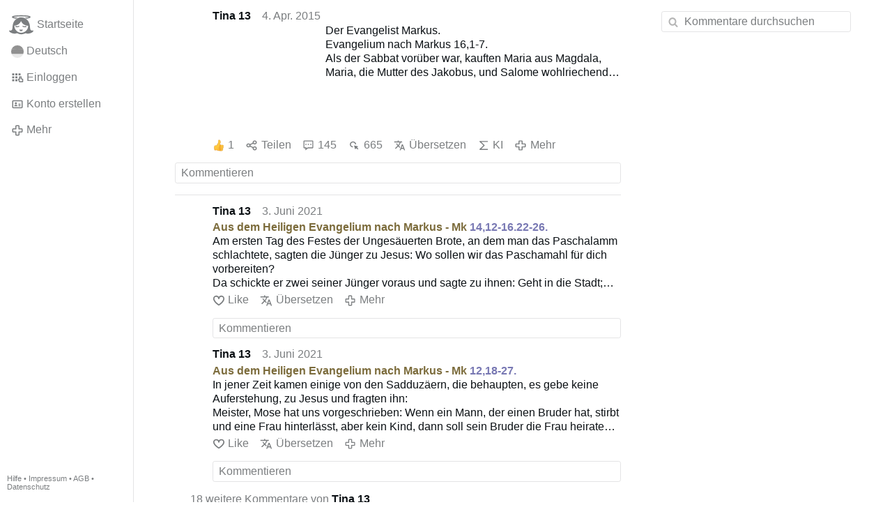

--- FILE ---
content_type: text/html; charset=utf-8
request_url: https://www.gloria.tv/post/1T47V1YALMjc19y9WpBJFwmRR/replies
body_size: 17615
content:
<!DOCTYPE html><html lang="de"><head><meta charset="utf-8"><meta name="viewport" content="width=device-width,initial-scale=1,minimum-scale=0.5,maximum-scale=2"><meta name="language" content="de"><title>Der Evangelist Markus. Evangelium nach Markus 16,1-7. Als der Sabbat vorüber war, kauften Maria aus … – Gloria.tv</title><link rel="stylesheet" href="/style/VwxYVANw84D92PDpeAQMLm2WV"><script src="/script/zhHUwDK4W1us4R1vprptsMeZ8" async></script><script type="application/json">{"language":"8QDSMu97uCBR21em6jvgVCAqB","i18n":{"datetime":{"plural":"['one','other'][(n!=1)?1:0]","year-1":"letztes Jahr","year-0":"dieses Jahr","year+1":"nächstes Jahr","year-one":"vor {#} Jahr","year-other":"vor {#} Jahren","year+one":"in {#} Jahr","year+other":"in {#} Jahren","month-1":"letzten Monat","month-0":"diesen Monat","month+1":"nächsten Monat","month-one":"vor {#} Monat","month-other":"vor {#} Monaten","month+one":"in {#} Monat","month+other":"in {#} Monaten","week-1":"letzte Woche","week-0":"diese Woche","week+1":"nächste Woche","week-one":"vor {#} Woche","week-other":"vor {#} Wochen","week+one":"in {#} Woche","week+other":"in {#} Wochen","day-2":"vorgestern","day-1":"gestern","day-0":"heute","day+1":"morgen","day+2":"übermorgen","day-one":"vor {#} Tag","day-other":"vor {#} Tagen","day+one":"in {#} Tag","day+other":"in {#} Tagen","hour-0":"in dieser Stunde","hour-one":"vor {#} Stunde","hour-other":"vor {#} Stunden","hour+one":"in {#} Stunde","hour+other":"in {#} Stunden","minute-0":"in dieser Minute","minute-one":"vor {#} Minute","minute-other":"vor {#} Minuten","minute+one":"in {#} Minute","minute+other":"in {#} Minuten","second-0":"jetzt","second-one":"vor {#} Sekunde","second-other":"vor {#} Sekunden","second+one":"in {#} Sekunde","second+other":"in {#} Sekunden","sunday-1":"letzten Sonntag","sunday+1":"nächsten Sonntag","monday-1":"letzten Montag","monday+1":"nächsten Montag","tuesday-1":"letzten Dienstag","tuesday+1":"nächsten Dienstag","wednesday-1":"letzten Mittwoch","wednesday+1":"nächsten Mittwoch","thursday-1":"letzten Donnerstag","thursday+1":"nächsten Donnerstag","friday-1":"letzten Freitag","friday+1":"nächsten Freitag","saturday-1":"letzten Samstag","saturday+1":"nächsten Samstag"},"wysiwyg":{"image":"Bild einfügen","attach":"Dateien anhängen","smileys":"Smilies","link":"Link einfügen","bold":"Fett","italic":"Kursiv","underline":"Unterstrichen","striketrough":"Durchgestrichen","textcolor":"Textfarbe","backcolor":"Hintergrundfarbe","clear":"Formatierungen entfernen"}},"user":null,"synchronizer":"QA3m0uwE6DVMABPlHF31vvwoOozWIgMa9NEzpMK3ViOZTEDazbDAYPAvDhq1ZTPJpTOuOch2yWS3Ya0qNnQUFpRuuz4YVw1ZzxAdIn0","session":"FhGqeNxHDF89fO0QoOPu9QQxsFygfo8Yn5kTSC1zCo5K5BRGszug3eljfWrtT6U2QlNSsLb1fchKyJOWQUaqm5z0kSJgwlLMGSG8bJb387yu","websocket":{"url":"wss://ws0001.gloria.tv/"}}</script><link rel="canonical" href="/post/1T47V1YALMjc19y9WpBJFwmRR/replies"><link rel="prev" href="/post/HyXdWDes6Jaf6jLawadoT3giC"><link rel="next" href="/post/CMGGKdmqNmRU4eEiEXY1UfwSE"><link rel="icon" sizes="any" href="/assets/favicon.svg" type="image/svg+xml"><link rel="icon" sizes="any" href="/assets/favicon.ico"><link rel="apple-touch-icon" sizes="180x180" href="/assets/apple-touch-icon.png"><link rel="manifest" href="/assets/manifest.webmanifest"><meta name="referrer" content="origin-when-cross-origin"><meta name="robots" content="noindex"><meta name="google" content="notranslate"><meta property="og:url" content="https://www.gloria.tv/post/1T47V1YALMjc19y9WpBJFwmRR"><meta property="og:type" content="article"><meta property="og:article:published_time" content="63595359998205439"><meta property="og:title" content="Der Evangelist Markus. Evangelium nach Markus 16,1-7. Als der Sabbat vorüber war, kauften Maria aus …"><meta property="og:image" content="https://seedus6826.gloriatv.net/storage1/qfp95i2flbytj5bhnf4k6z4rvedgrdc3xzb25jz?secure=UwOOZv-_ip4q8BuKJQSlwg&amp;expires=1768944365&amp;scale=4096"></head><body><div class="frame"><nav><ul class="menu"><li><a href="/" data-load="{}"><svg viewBox="0 0 24 24" class="icon home"><use xlink:href="/icon/mascot#icon"></use></svg><svg viewBox="0 0 24 24" class="icon home"><use xlink:href="/icon/mascotinverse#icon"></use></svg>Startseite</a></li><li><a href="/languages/" data-dialog="{&quot;languages&quot;:&quot;&quot;}"><span class="figure icon"><svg xmlns="http://www.w3.org/2000/svg" style="border-radius:50%" viewBox="0 0 512 512"><path fill="#ffda44" d="M0 345l256.7-25.5L512 345v167H0z"/><path fill="#d80027" d="M0 167l255-23 257 23v178H0z"/><path fill="#333" d="M0 0h512v167H0z"/></svg></span>Deutsch</a></li><li><label for="login"><svg viewBox="0 0 24 24" class="icon"><use xlink:href="/icon/credentials#icon"></use></svg>Einloggen</label></li><li><a href="/signup/" data-load="{&quot;signup&quot;:&quot;&quot;}"><svg viewBox="0 0 24 24" class="icon"><use xlink:href="/icon/profile#icon"></use></svg>Konto erstellen</a></li><li class="dropdown"><button class="link" type="button"><svg viewBox="0 0 24 24" class="icon"><use xlink:href="/icon/more#icon"></use></svg>Mehr</button><ul class="menu"><li><a href="/videos/" data-load="{&quot;videos&quot;:&quot;&quot;}"><svg viewBox="0 0 24 24" class="icon"><use xlink:href="/icon/video#icon"></use></svg>Videos</a></li><li><a href="/news/" data-load="{&quot;news&quot;:&quot;&quot;}"><svg viewBox="0 0 24 24" class="icon"><use xlink:href="/icon/story#icon"></use></svg>Artikel</a></li><li><a href="/photos/" data-load="{&quot;photos&quot;:&quot;&quot;}"><svg viewBox="0 0 24 24" class="icon"><use xlink:href="/icon/photo#icon"></use></svg>Bilder</a></li><li><a href="/albums/" data-load="{&quot;albums&quot;:&quot;&quot;}"><svg viewBox="0 0 24 24" class="icon"><use xlink:href="/icon/album#icon"></use></svg>Alben</a></li><li class="mobile"><a href="/docs/" target="_blank"><svg viewBox="0 0 24 24" class="icon"><use xlink:href="/icon/menu#icon"></use></svg>Hilfe</a></li><li class="mobile"><a href="/docs/disclosure" target="_blank"><svg viewBox="0 0 24 24" class="icon"><use xlink:href="/icon/menu#icon"></use></svg>Impressum</a></li><li class="mobile"><a href="/docs/termsconditions" target="_blank"><svg viewBox="0 0 24 24" class="icon"><use xlink:href="/icon/menu#icon"></use></svg>AGB</a></li><li class="mobile"><a href="/docs/privacypolicy" target="_blank"><svg viewBox="0 0 24 24" class="icon"><use xlink:href="/icon/menu#icon"></use></svg>Datenschutz</a></li></ul></li><li class="aside"><label for="aside"><svg viewBox="0 0 24 24" class="icon"><use xlink:href="/icon/menu#icon"></use></svg>Menü</label></li><li class="address"><address><a href="/docs/" target="_blank">Hilfe</a> • <a href="/docs/disclosure" target="_blank">Impressum</a> • <a href="/docs/termsconditions" target="_blank">AGB</a> • <a href="/docs/privacypolicy" target="_blank">Datenschutz</a></address></li></ul></nav><div class="content"><main><section class="card" data-notify="{&quot;url&quot;:&quot;ws://nf0003/&quot;,&quot;kind&quot;:&quot;post&quot;,&quot;id&quot;:&quot;1T47V1YALMjc19y9WpBJFwmRR&quot;}"><div class="tile cols"><div class="col-user"><div class="avatar"><figure><div style="padding-top:100.000%"></div><img src="https://seedus2043.gloriatv.net/storage1/50hkd7zi44i7prprd5vvuldynazu132u8nxbcbv?secure=b-i6M2KhOCYwuJrgcus97w&amp;expires=1768925693" width="411" height="581" alt="" loading="lazy" crossorigin="anonymous" style="margin-bottom:-41.363%;background-color:#b9b4a7" data-scale="{&quot;mediatype&quot;:&quot;image/avif&quot;,&quot;frames&quot;:null,&quot;focus&quot;:{&quot;left&quot;:220,&quot;top&quot;:181}}"><a href="/user/3utNuSKdAmWEDAMoYWs3iwY12" data-load="{&quot;user&quot;:&quot;3utNuSKdAmWEDAMoYWs3iwY12&quot;}"></a></figure></div></div><div class="col-spare"><div class="cols"><a href="/user/3utNuSKdAmWEDAMoYWs3iwY12" class="muted" data-load="{&quot;user&quot;:&quot;3utNuSKdAmWEDAMoYWs3iwY12&quot;}"><cite>Tina 13</cite></a><time datetime="2015-04-04T09:46:38.205Z" title="Samstag, 4. April 2015 05:46:38 EDT">4. Apr. 2015</time></div><div class="tight cols"><div class="col-thumb"><figure><div style="padding-top:100.000%"></div><img src="https://seedus6826.gloriatv.net/storage1/qfp95i2flbytj5bhnf4k6z4rvedgrdc3xzb25jz?secure=UwOOZv-_ip4q8BuKJQSlwg&amp;expires=1768944365" width="401" height="400" alt="" loading="lazy" crossorigin="anonymous" style="width:100.250%;background-color:#ad7347" data-scale="{&quot;mediatype&quot;:&quot;image/avif&quot;,&quot;frames&quot;:null,&quot;focus&quot;:{&quot;left&quot;:188,&quot;top&quot;:95}}"><div class="topright"><svg viewBox="0 0 24 24" class="icon"><use xlink:href="/icon/photo#icon"></use></svg></div><a href="/post/1T47V1YALMjc19y9WpBJFwmRR" data-post="{&quot;post&quot;:&quot;1T47V1YALMjc19y9WpBJFwmRR&quot;}"></a></figure></div><div class="col-spare"><p>Der Evangelist Markus.<br>Evangelium nach Markus 16,1-7.<br>Als der Sabbat vorüber war, kauften Maria aus Magdala, Maria, die Mutter des Jakobus, und Salome wohlriechende Öle, um damit zum Grab zu gehen und Jesus zu salben.<br>Am ersten Tag der Woche kamen sie in aller Frühe zum Grab, als eben die Sonne aufging.<br>Sie sagten zueinander: Wer könnte uns den Stein vom Eingang des Grabes wegwälzen?<br>Doch als sie hinblickten, sahen sie, dass der Stein schon weggewälzt war; er war sehr groß.<br>Sie gingen in das Grab hinein und sahen auf der rechten Seite einen jungen Mann sitzen, der mit einem weißen Gewand bekleidet war; da erschraken sie sehr.<br>Er aber sagte zu ihnen: Erschreckt nicht! Ihr sucht Jesus von Nazaret, den Gekreuzigten. Er ist auferstanden; er ist nicht hier. Seht, da ist die Stelle, wo man ihn hingelegt hatte.<br>Nun aber geht und sagt seinen Jüngern, vor allem Petrus: Er geht euch voraus nach Galiläa; dort werdet ihr ihn sehen, wie er es euch gesagt hat.<br>-<br><a href="/post/9pdEH9N62Tyd4PbeD3dJsTxgb" data-post="{&quot;post&quot;:&quot;9pdEH9N62Tyd4PbeD3dJsTxgb&quot;}">Der Heilige Markus Der Apostel, der …</a><a href="/post/1T47V1YALMjc19y9WpBJFwmRR" class="toggle" data-post="{&quot;post&quot;:&quot;1T47V1YALMjc19y9WpBJFwmRR&quot;}">Mehr</a></p></div></div><div class="tile cols"><label for="login" class="muted"><span class="icon" data-likes="{&quot;post&quot;:&quot;1T47V1YALMjc19y9WpBJFwmRR&quot;,&quot;likes&quot;:&quot;upvote&quot;}"><svg viewBox="0 0 24 24"><image xlink:href="/icon/upvote" width="24" height="24"></image></svg></span>1</label><label for="login" class="muted"><svg viewBox="0 0 24 24" class="icon"><use xlink:href="/icon/share#icon"></use></svg>Teilen</label><a href="/post/1T47V1YALMjc19y9WpBJFwmRR/replies" class="muted" data-post="{&quot;post&quot;:&quot;1T47V1YALMjc19y9WpBJFwmRR&quot;,&quot;replies&quot;:&quot;&quot;}" title="Kommentare"><svg viewBox="0 0 24 24" class="icon"><use xlink:href="/icon/posting#icon"></use></svg>145</a><a href="/post/1T47V1YALMjc19y9WpBJFwmRR/request/views" class="muted" data-dialog="{&quot;post&quot;:&quot;1T47V1YALMjc19y9WpBJFwmRR&quot;,&quot;request&quot;:&quot;views&quot;}" title="Aufrufe"><svg viewBox="0 0 24 24" class="icon"><use xlink:href="/icon/click#icon"></use></svg>665</a><button class="muted" type="button" data-translate="https://seedus0275.gloriatv.net/?post=1T47V1YALMjc19y9WpBJFwmRR&amp;source=de&amp;target=de,en"><svg viewBox="0 0 24 24" class="icon"><use xlink:href="/icon/translate#icon"></use></svg>Übersetzen</button><button class="muted" type="button" data-summarize="https://seedus0275.gloriatv.net/?post=1T47V1YALMjc19y9WpBJFwmRR&amp;source=de&amp;target=de,en"><svg viewBox="0 0 24 24" class="icon"><use xlink:href="/icon/summarize#icon"></use></svg>KI</button><div class="dropdown"><button class="muted" type="button"><svg viewBox="0 0 24 24" class="icon"><use xlink:href="/icon/more#icon"></use></svg>Mehr</button><ul class="menu"><li><a href="/post/1T47V1YALMjc19y9WpBJFwmRR/request/complaint" data-dialog="{&quot;post&quot;:&quot;1T47V1YALMjc19y9WpBJFwmRR&quot;,&quot;request&quot;:&quot;complaint&quot;}"><svg viewBox="0 0 24 24" class="icon"><use xlink:href="/icon/complaint#icon"></use></svg>Melden</a></li><li><a href="/post/1T47V1YALMjc19y9WpBJFwmRR/request/embed" data-dialog="{&quot;post&quot;:&quot;1T47V1YALMjc19y9WpBJFwmRR&quot;,&quot;request&quot;:&quot;embed&quot;}"><svg viewBox="0 0 24 24" class="icon"><use xlink:href="/icon/embed#icon"></use></svg>Embed</a></li><li><button disabled><svg viewBox="0 0 24 24" class="icon"><use xlink:href="/icon/modify#icon"></use></svg>Beitrag ändern</button></li><li><button disabled><svg viewBox="0 0 24 24" class="icon"><use xlink:href="/icon/trash#icon"></use></svg>Beitrag entfernen</button></li></ul></div></div></div></div><label for="login" class="wysiwyg tile" data-patch="{&quot;pagination&quot;:&quot;[base64]&quot;}"><span class="contenteditable" data-placeholder="Kommentieren"></span></label></section><section class="tile" data-notify="{&quot;url&quot;:&quot;ws://nf0001/&quot;,&quot;kind&quot;:&quot;posting&quot;,&quot;id&quot;:&quot;wP2FB1bW7X7x6nTsEbFNt2iSE&quot;}"><div class="cols"><div class="col-user"><div class="avatar"><figure><div style="padding-top:100.000%"></div><img src="https://seedus2043.gloriatv.net/storage1/50hkd7zi44i7prprd5vvuldynazu132u8nxbcbv?secure=b-i6M2KhOCYwuJrgcus97w&amp;expires=1768925693" width="411" height="581" alt="" loading="lazy" crossorigin="anonymous" style="margin-bottom:-41.363%;background-color:#b9b4a7" data-scale="{&quot;mediatype&quot;:&quot;image/avif&quot;,&quot;frames&quot;:null,&quot;focus&quot;:{&quot;left&quot;:220,&quot;top&quot;:181}}"><a href="/user/3utNuSKdAmWEDAMoYWs3iwY12" data-load="{&quot;user&quot;:&quot;3utNuSKdAmWEDAMoYWs3iwY12&quot;}"></a></figure></div></div><div class="col-spare"><div class="cols"><a href="/user/3utNuSKdAmWEDAMoYWs3iwY12" class="muted" data-load="{&quot;user&quot;:&quot;3utNuSKdAmWEDAMoYWs3iwY12&quot;}"><cite>Tina 13</cite></a><time datetime="2021-06-03T06:15:16.464Z" title="Donnerstag, 3. Juni 2021 02:15:16 EDT">3. Juni 2021</time></div><p class="tight"><span style="color:#7c6c3c;font-weight:bold;">Aus dem Heiligen Evangelium nach Markus - Mk <span style="color:#7878b3;">14,12-16.22-26.</span></span><br>Am ersten Tag des Festes der Ungesäuerten Brote, an dem man das Paschalamm schlachtete, sagten die Jünger zu Jesus: Wo sollen wir das Paschamahl für dich vorbereiten?<br>Da schickte er zwei seiner Jünger voraus und sagte zu ihnen: Geht in die Stadt; dort wird euch ein Mann begegnen, der einen Wasserkrug trägt. Folgt ihm,<br>bis er in ein Haus hineingeht; dann sagt zu dem Herrn des Hauses: Der Meister lässt dich fragen: Wo ist der Raum, in dem ich mit meinen Jüngern das Paschalamm essen kann?<br>Und der Hausherr wird euch einen großen Raum im Obergeschoss zeigen, der schon für das Festmahl hergerichtet und mit Polstern ausgestattet ist. Dort bereitet alles für uns vor!<br>Die Jünger machten sich auf den Weg und kamen in die Stadt. Sie fanden alles so, wie er es ihnen gesagt hatte, und bereiteten das Paschamahl vor.<br>Während des Mahls nahm er das Brot und sprach den Lobpreis; dann brach er das Brot, reichte es ihnen und sagte: Nehmt, das ist mein Leib.<br>Dann nahm er den Kelch, sprach das Dankgebet, reichte ihn den Jüngern, und sie tranken alle daraus.<br>Und er sagte zu ihnen: Das ist mein Blut, das Blut des Bundes, das für viele vergossen wird.<br>Amen, ich sage euch: Ich werde nicht mehr von der Frucht des Weinstocks trinken bis zu dem Tag, an dem ich von neuem davon trinke im Reich Gottes.<br>Nach dem Lobgesang gingen sie zum Ölberg hinaus.</p><div class="cols tight"><label for="login" class="muted"><svg viewBox="0 0 24 24" class="icon"><use xlink:href="/icon/like#icon"></use></svg>Like</label><button class="muted" type="button" data-translate="https://seedus0275.gloriatv.net/?posting=wP2FB1bW7X7x6nTsEbFNt2iSE&amp;source=de&amp;target=de,en"><svg viewBox="0 0 24 24" class="icon"><use xlink:href="/icon/translate#icon"></use></svg>Übersetzen</button><div class="dropdown"><button class="muted" type="button"><svg viewBox="0 0 24 24" class="icon"><use xlink:href="/icon/more#icon"></use></svg>Mehr</button><ul class="menu"><li><a href="/posting/wP2FB1bW7X7x6nTsEbFNt2iSE/request/complaint" data-dialog="{&quot;posting&quot;:&quot;wP2FB1bW7X7x6nTsEbFNt2iSE&quot;,&quot;request&quot;:&quot;complaint&quot;}"><svg viewBox="0 0 24 24" class="icon"><use xlink:href="/icon/complaint#icon"></use></svg>Melden</a></li><li><button disabled><svg viewBox="0 0 24 24" class="icon"><use xlink:href="/icon/modify#icon"></use></svg>Kommentar ändern</button></li><li><button disabled><svg viewBox="0 0 24 24" class="icon"><use xlink:href="/icon/trash#icon"></use></svg>Kommentar entfernen</button></li></ul></div></div><label for="login" class="wysiwyg tile" data-patch="{&quot;pagination&quot;:&quot;he8yzDqHYEtrVVIt6nQoo32YHsv4f3cTlRNxR165r5tMHWAJdiRgDsqfhsWdumTGdKyYAernFo7iU48ofe0jUpqX71nsNytb59YDioP4ncPPuGvvZ6XAgyW2yXsLvQjsfqgBzBYr8ntE&quot;}"><span class="contenteditable" data-placeholder="Kommentieren"></span></label></div></div></section><section class="tile" data-notify="{&quot;url&quot;:&quot;ws://nf0002/&quot;,&quot;kind&quot;:&quot;posting&quot;,&quot;id&quot;:&quot;LcAXRsBWnJL12aeohf4EavA1U&quot;}"><div class="cols"><div class="col-user"><div class="avatar"><figure><div style="padding-top:100.000%"></div><img src="https://seedus2043.gloriatv.net/storage1/50hkd7zi44i7prprd5vvuldynazu132u8nxbcbv?secure=b-i6M2KhOCYwuJrgcus97w&amp;expires=1768925693" width="411" height="581" alt="" loading="lazy" crossorigin="anonymous" style="margin-bottom:-41.363%;background-color:#b9b4a7" data-scale="{&quot;mediatype&quot;:&quot;image/avif&quot;,&quot;frames&quot;:null,&quot;focus&quot;:{&quot;left&quot;:220,&quot;top&quot;:181}}"><a href="/user/3utNuSKdAmWEDAMoYWs3iwY12" data-load="{&quot;user&quot;:&quot;3utNuSKdAmWEDAMoYWs3iwY12&quot;}"></a></figure></div></div><div class="col-spare"><div class="cols"><a href="/user/3utNuSKdAmWEDAMoYWs3iwY12" class="muted" data-load="{&quot;user&quot;:&quot;3utNuSKdAmWEDAMoYWs3iwY12&quot;}"><cite>Tina 13</cite></a><time datetime="2021-06-03T06:09:49.093Z" title="Donnerstag, 3. Juni 2021 02:09:49 EDT">3. Juni 2021</time></div><p class="tight"><span style="color:#7c6c3c;font-weight:bold;">Aus dem Heiligen Evangelium nach Markus - Mk <span style="color:#7878b3;">12,18-27.</span></span><br>In jener Zeit kamen einige von den Sadduzäern, die behaupten, es gebe keine Auferstehung, zu Jesus und fragten ihn:<br>Meister, Mose hat uns vorgeschrieben: Wenn ein Mann, der einen Bruder hat, stirbt und eine Frau hinterlässt, aber kein Kind, dann soll sein Bruder die Frau heiraten und seinem Bruder Nachkommen verschaffen.<br>Es lebten einmal sieben Brüder. Der erste nahm sich eine Frau, und als er starb, hinterließ er keine Nachkommen.<br>Da nahm sie der zweite; auch er starb, ohne Nachkommen zu hinterlassen, und ebenso der dritte.<br>Keiner der sieben hatte Nachkommen. Als letzte von allen starb die Frau.<br>Wessen Frau wird sie nun bei der Auferstehung sein? Alle sieben haben sie doch zur Frau gehabt.<br>Jesus sagte zu ihnen: Ihr irrt euch, ihr kennt weder die Schrift noch die Macht Gottes.<br>Wenn nämlich die Menschen von den Toten auferstehen, werden sie nicht mehr heiraten, sondern sie werden sein wie die Engel im Himmel.<br>Dass aber die Toten auferstehen, habt ihr das nicht im Buch des Mose gelesen, in der Geschichte vom Dornbusch, in der Gott zu Mose spricht: Ich bin der Gott Abrahams, der Gott Isaaks und der Gott Jakobs?<br>Er ist doch nicht ein Gott von Toten, sondern von Lebenden. Ihr irrt euch sehr.</p><div class="cols tight"><label for="login" class="muted"><svg viewBox="0 0 24 24" class="icon"><use xlink:href="/icon/like#icon"></use></svg>Like</label><button class="muted" type="button" data-translate="https://seedus3932.gloriatv.net/?posting=LcAXRsBWnJL12aeohf4EavA1U&amp;source=de&amp;target=de,en"><svg viewBox="0 0 24 24" class="icon"><use xlink:href="/icon/translate#icon"></use></svg>Übersetzen</button><div class="dropdown"><button class="muted" type="button"><svg viewBox="0 0 24 24" class="icon"><use xlink:href="/icon/more#icon"></use></svg>Mehr</button><ul class="menu"><li><a href="/posting/LcAXRsBWnJL12aeohf4EavA1U/request/complaint" data-dialog="{&quot;posting&quot;:&quot;LcAXRsBWnJL12aeohf4EavA1U&quot;,&quot;request&quot;:&quot;complaint&quot;}"><svg viewBox="0 0 24 24" class="icon"><use xlink:href="/icon/complaint#icon"></use></svg>Melden</a></li><li><button disabled><svg viewBox="0 0 24 24" class="icon"><use xlink:href="/icon/modify#icon"></use></svg>Kommentar ändern</button></li><li><button disabled><svg viewBox="0 0 24 24" class="icon"><use xlink:href="/icon/trash#icon"></use></svg>Kommentar entfernen</button></li></ul></div></div><label for="login" class="wysiwyg tile" data-patch="{&quot;pagination&quot;:&quot;t5TY42cvUbsVrKQARj1g4hu5QzZ3jbWM1nD2oC9MPg2asFq93m91Z48bw8913BJ0J8RNM0DNFZzIDsGjTzyduhNzBz5z2SqDcc5IZItnWmp5x0nRKske4hMrk6mCv9w80rzYWIUi0gbG&quot;}"><span class="contenteditable" data-placeholder="Kommentieren"></span></label></div></div></section><details class="tile"><summary><span class="avatar"><span class="figure"><img src="https://seedus2043.gloriatv.net/storage1/50hkd7zi44i7prprd5vvuldynazu132u8nxbcbv?secure=b-i6M2KhOCYwuJrgcus97w&amp;expires=1768925693" width="411" height="581" alt="" loading="lazy" crossorigin="anonymous" style="margin-bottom:-41.363%;background-color:#b9b4a7" data-scale="{&quot;mediatype&quot;:&quot;image/avif&quot;,&quot;frames&quot;:null,&quot;focus&quot;:{&quot;left&quot;:220,&quot;top&quot;:181}}"></span></span>18 weitere Kommentare von <cite>Tina 13</cite></summary><div><section class="tile" data-notify="{&quot;url&quot;:&quot;ws://nf0001/&quot;,&quot;kind&quot;:&quot;posting&quot;,&quot;id&quot;:&quot;FTdU6aRNvGzV2MWDfyj2aCWVR&quot;}"><div class="cols"><div class="col-user"><div class="avatar"><figure><div style="padding-top:100.000%"></div><img src="https://seedus2043.gloriatv.net/storage1/50hkd7zi44i7prprd5vvuldynazu132u8nxbcbv?secure=b-i6M2KhOCYwuJrgcus97w&amp;expires=1768925693" width="411" height="581" alt="" loading="lazy" crossorigin="anonymous" style="margin-bottom:-41.363%;background-color:#b9b4a7" data-scale="{&quot;mediatype&quot;:&quot;image/avif&quot;,&quot;frames&quot;:null,&quot;focus&quot;:{&quot;left&quot;:220,&quot;top&quot;:181}}"><a href="/user/3utNuSKdAmWEDAMoYWs3iwY12" data-load="{&quot;user&quot;:&quot;3utNuSKdAmWEDAMoYWs3iwY12&quot;}"></a></figure></div></div><div class="col-spare"><div class="cols"><a href="/user/3utNuSKdAmWEDAMoYWs3iwY12" class="muted" data-load="{&quot;user&quot;:&quot;3utNuSKdAmWEDAMoYWs3iwY12&quot;}"><cite>Tina 13</cite></a><time datetime="2021-05-29T20:26:00.968Z" title="Samstag, 29. Mai 2021 16:26:00 EDT">29. Mai 2021</time></div><p class="tight"><span style="color:#7c6c3c;font-weight:bold;">Aus dem Heiligen Evangelium nach Markus - Mk <span style="color:#7878b3;">11,27-33.</span></span><br>In jener Zeit kamen Jesus und seine Jünger wieder nach Jerusalem. Als er im Tempel umherging, kamen die Hohenpriester, die Schriftgelehrten und die Ältesten zu ihm<br>und fragten ihn: Mit welchem Recht tust du das alles? Wer hat dir die Vollmacht gegeben, das zu tun?<br>Jesus sagte zu ihnen: Zuerst will ich euch eine Frage vorlegen. Antwortet mir, dann werde ich euch sagen, mit welchem Recht ich das tue.<br>Stammte die Taufe des Johannes vom Himmel oder von den Menschen? Antwortet mir!<br>Da überlegten sie und sagten zueinander: Wenn wir antworten: Vom Himmel!, so wird er sagen: Warum habt ihr ihm dann nicht geglaubt?<br>Sollen wir also antworten: Von den Menschen? Sie fürchteten sich aber vor den Leuten; denn alle glaubten, dass Johannes wirklich ein Prophet war.<br>Darum antworteten sie Jesus: Wir wissen es nicht. Jesus erwiderte: Dann sage auch ich euch nicht, mit welchem Recht ich das alles tue.</p><div class="cols tight"><label for="login" class="muted"><svg viewBox="0 0 24 24" class="icon"><use xlink:href="/icon/like#icon"></use></svg>Like</label><button class="muted" type="button" data-translate="https://seedus0275.gloriatv.net/?posting=FTdU6aRNvGzV2MWDfyj2aCWVR&amp;source=de&amp;target=de,en"><svg viewBox="0 0 24 24" class="icon"><use xlink:href="/icon/translate#icon"></use></svg>Übersetzen</button><div class="dropdown"><button class="muted" type="button"><svg viewBox="0 0 24 24" class="icon"><use xlink:href="/icon/more#icon"></use></svg>Mehr</button><ul class="menu"><li><a href="/posting/FTdU6aRNvGzV2MWDfyj2aCWVR/request/complaint" data-dialog="{&quot;posting&quot;:&quot;FTdU6aRNvGzV2MWDfyj2aCWVR&quot;,&quot;request&quot;:&quot;complaint&quot;}"><svg viewBox="0 0 24 24" class="icon"><use xlink:href="/icon/complaint#icon"></use></svg>Melden</a></li><li><button disabled><svg viewBox="0 0 24 24" class="icon"><use xlink:href="/icon/modify#icon"></use></svg>Kommentar ändern</button></li><li><button disabled><svg viewBox="0 0 24 24" class="icon"><use xlink:href="/icon/trash#icon"></use></svg>Kommentar entfernen</button></li></ul></div></div><label for="login" class="wysiwyg tile" data-patch="{&quot;pagination&quot;:&quot;gdBMPzEE6Ax6766kcD98YvV4zl9CG6S1EUtHgWr2LpPkP2IANk6g0RAfdNpAhIe82yt9bo3FCozDDKbCmKdEsOG1D7DaAdVMSUFZZPyhfC3qaBalVVhznyokKqTMrdta8yzWbKmmwj330&quot;}"><span class="contenteditable" data-placeholder="Kommentieren"></span></label></div></div></section><section class="tile" data-notify="{&quot;url&quot;:&quot;ws://nf0002/&quot;,&quot;kind&quot;:&quot;posting&quot;,&quot;id&quot;:&quot;G8NybcgVWEEM1PgibN6mvrY2Y&quot;}"><div class="cols"><div class="col-user"><div class="avatar"><figure><div style="padding-top:100.000%"></div><img src="https://seedus2043.gloriatv.net/storage1/50hkd7zi44i7prprd5vvuldynazu132u8nxbcbv?secure=b-i6M2KhOCYwuJrgcus97w&amp;expires=1768925693" width="411" height="581" alt="" loading="lazy" crossorigin="anonymous" style="margin-bottom:-41.363%;background-color:#b9b4a7" data-scale="{&quot;mediatype&quot;:&quot;image/avif&quot;,&quot;frames&quot;:null,&quot;focus&quot;:{&quot;left&quot;:220,&quot;top&quot;:181}}"><a href="/user/3utNuSKdAmWEDAMoYWs3iwY12" data-load="{&quot;user&quot;:&quot;3utNuSKdAmWEDAMoYWs3iwY12&quot;}"></a></figure></div></div><div class="col-spare"><div class="cols"><a href="/user/3utNuSKdAmWEDAMoYWs3iwY12" class="muted" data-load="{&quot;user&quot;:&quot;3utNuSKdAmWEDAMoYWs3iwY12&quot;}"><cite>Tina 13</cite></a><time datetime="2021-04-03T21:57:24.895Z" title="Samstag, 3. April 2021 17:57:24 EDT">3. Apr. 2021</time></div><p class="tight"><span style="color:#7c6c3c;font-weight:bold;">Aus dem Heiligen Evangelium nach Markus - Mk <span style="color:#7878b3;">16,1-7.</span></span><br>Als der Sabbat vorüber war, kauften Maria aus Magdala, Maria, die Mutter des Jakobus, und Salome wohlriechende Öle, um damit zum Grab zu gehen und Jesus zu salben.<br>Am ersten Tag der Woche kamen sie in aller Frühe zum Grab, als eben die Sonne aufging.<br>Sie sagten zueinander: Wer könnte uns den Stein vom Eingang des Grabes wegwälzen?<br>Doch als sie hinblickten, sahen sie, dass der Stein schon weggewälzt war; er war sehr groß.<br>Sie gingen in das Grab hinein und sahen auf der rechten Seite einen jungen Mann sitzen, der mit einem weißen Gewand bekleidet war; da erschraken sie sehr.<br>Er aber sagte zu ihnen: Erschreckt nicht! Ihr sucht Jesus von Nazaret, den Gekreuzigten. Er ist auferstanden; er ist nicht hier. Seht, da ist die Stelle, wo man ihn hingelegt hatte.<br>Nun aber geht und sagt seinen Jüngern, vor allem Petrus: Er geht euch voraus nach Galiläa; dort werdet ihr ihn sehen, wie er es euch gesagt hat.</p><div class="cols tight"><label for="login" class="muted"><svg viewBox="0 0 24 24" class="icon"><use xlink:href="/icon/like#icon"></use></svg>Like</label><button class="muted" type="button" data-translate="https://seedus3932.gloriatv.net/?posting=G8NybcgVWEEM1PgibN6mvrY2Y&amp;source=de&amp;target=de,en"><svg viewBox="0 0 24 24" class="icon"><use xlink:href="/icon/translate#icon"></use></svg>Übersetzen</button><div class="dropdown"><button class="muted" type="button"><svg viewBox="0 0 24 24" class="icon"><use xlink:href="/icon/more#icon"></use></svg>Mehr</button><ul class="menu"><li><a href="/posting/G8NybcgVWEEM1PgibN6mvrY2Y/request/complaint" data-dialog="{&quot;posting&quot;:&quot;G8NybcgVWEEM1PgibN6mvrY2Y&quot;,&quot;request&quot;:&quot;complaint&quot;}"><svg viewBox="0 0 24 24" class="icon"><use xlink:href="/icon/complaint#icon"></use></svg>Melden</a></li><li><button disabled><svg viewBox="0 0 24 24" class="icon"><use xlink:href="/icon/modify#icon"></use></svg>Kommentar ändern</button></li><li><button disabled><svg viewBox="0 0 24 24" class="icon"><use xlink:href="/icon/trash#icon"></use></svg>Kommentar entfernen</button></li></ul></div></div><label for="login" class="wysiwyg tile" data-patch="{&quot;pagination&quot;:&quot;IfTjfhyzriheRfQSm9bUibQkvu6AdTpdluWO0tBKRMyCx7FZbgDzeyYetlU0xrbPcp84chBgYijcIVkbgJS381ddY0dIOQhC2jiJxVoKefQYKVJyoHwzCBnP4Dx04dPpXiUmtNmVsZgu&quot;}"><span class="contenteditable" data-placeholder="Kommentieren"></span></label></div></div></section><section class="tile" data-notify="{&quot;url&quot;:&quot;ws://nf0002/&quot;,&quot;kind&quot;:&quot;posting&quot;,&quot;id&quot;:&quot;NzzMuhB3pi8N1Dz9Jxd7NJxCV&quot;}"><div class="cols"><div class="col-user"><div class="avatar"><figure><div style="padding-top:100.000%"></div><img src="https://seedus2043.gloriatv.net/storage1/50hkd7zi44i7prprd5vvuldynazu132u8nxbcbv?secure=b-i6M2KhOCYwuJrgcus97w&amp;expires=1768925693" width="411" height="581" alt="" loading="lazy" crossorigin="anonymous" style="margin-bottom:-41.363%;background-color:#b9b4a7" data-scale="{&quot;mediatype&quot;:&quot;image/avif&quot;,&quot;frames&quot;:null,&quot;focus&quot;:{&quot;left&quot;:220,&quot;top&quot;:181}}"><a href="/user/3utNuSKdAmWEDAMoYWs3iwY12" data-load="{&quot;user&quot;:&quot;3utNuSKdAmWEDAMoYWs3iwY12&quot;}"></a></figure></div></div><div class="col-spare"><div class="cols"><a href="/user/3utNuSKdAmWEDAMoYWs3iwY12" class="muted" data-load="{&quot;user&quot;:&quot;3utNuSKdAmWEDAMoYWs3iwY12&quot;}"><cite>Tina 13</cite></a><time datetime="2021-01-06T12:06:57.553Z" title="Mittwoch, 6. Januar 2021 07:06:57 ET">6. Jan. 2021</time></div><p class="tight"><a href="/post/Kao8LqQLPPJh4GRs892dp2VmL" data-post="{&quot;post&quot;:&quot;Kao8LqQLPPJh4GRs892dp2VmL&quot;}">Dann stieg er zu ihnen ins Boot, und der Wind legte sich.</a></p><div class="tight"><figure><div style="padding-top:52.572%"></div><img src="https://seedus3932.gloriatv.net/storage1/fzosa8p0fx8l9gi5i8jqfp3xtvonf85i3811bhg?secure=mmQaPRCThDuLqlLyogJvxA&amp;expires=1768926256" width="720" height="560" alt="" crossorigin="anonymous" style="margin-top:-2.742%;margin-bottom:-22.464%;background-color:#24111a" data-scale="{&quot;mediatype&quot;:&quot;image/avif&quot;,&quot;frames&quot;:null,&quot;focus&quot;:{&quot;left&quot;:574,&quot;top&quot;:209}}"><div class="topright"><svg viewBox="0 0 24 24" class="icon"><use xlink:href="/icon/zoom#icon"></use></svg></div><button type="button" data-gallery="{&quot;kind&quot;:&quot;package&quot;,&quot;id&quot;:&quot;kaeSNfxyhbEx1pVjvtCkeYz3A&quot;,&quot;media&quot;:[{&quot;type&quot;:&quot;photo&quot;,&quot;url&quot;:&quot;https://seedus3932.gloriatv.net/storage1/fzosa8p0fx8l9gi5i8jqfp3xtvonf85i3811bhg?secure=mmQaPRCThDuLqlLyogJvxA&amp;expires=1768926256&quot;,&quot;mediatype&quot;:&quot;image/avif&quot;,&quot;width&quot;:720,&quot;height&quot;:560}]}"></button></figure></div><div class="cols tight"><label for="login" class="muted"><svg viewBox="0 0 24 24" class="icon"><use xlink:href="/icon/like#icon"></use></svg>Like</label><button class="muted" type="button" data-translate="https://seedus0275.gloriatv.net/?posting=NzzMuhB3pi8N1Dz9Jxd7NJxCV&amp;source=de&amp;target=de,en"><svg viewBox="0 0 24 24" class="icon"><use xlink:href="/icon/translate#icon"></use></svg>Übersetzen</button><div class="dropdown"><button class="muted" type="button"><svg viewBox="0 0 24 24" class="icon"><use xlink:href="/icon/more#icon"></use></svg>Mehr</button><ul class="menu"><li><a href="/posting/NzzMuhB3pi8N1Dz9Jxd7NJxCV/request/complaint" data-dialog="{&quot;posting&quot;:&quot;NzzMuhB3pi8N1Dz9Jxd7NJxCV&quot;,&quot;request&quot;:&quot;complaint&quot;}"><svg viewBox="0 0 24 24" class="icon"><use xlink:href="/icon/complaint#icon"></use></svg>Melden</a></li><li><button disabled><svg viewBox="0 0 24 24" class="icon"><use xlink:href="/icon/modify#icon"></use></svg>Kommentar ändern</button></li><li><button disabled><svg viewBox="0 0 24 24" class="icon"><use xlink:href="/icon/trash#icon"></use></svg>Kommentar entfernen</button></li></ul></div></div><label for="login" class="wysiwyg tile" data-patch="{&quot;pagination&quot;:&quot;AyMrvvqcmymPH4clDdYIyaXiAs8j7PtGpo65F9JEjGpiv4Wu2vO61QvOEhAJiNmXenFxuEpuhhiHmIBK6qxnB8G2lHMxbV5zgJDMzCzz6JbGpveBiMkyFKRL0iqCHjBgwqz8SQHW2tzN0&quot;}"><span class="contenteditable" data-placeholder="Kommentieren"></span></label></div></div></section><section class="tile" data-notify="{&quot;url&quot;:&quot;ws://nf0002/&quot;,&quot;kind&quot;:&quot;posting&quot;,&quot;id&quot;:&quot;LYcrTzfCQrNb4hKdB7NKsLAvQ&quot;}"><div class="cols"><div class="col-user"><div class="avatar"><figure><div style="padding-top:100.000%"></div><img src="https://seedus2043.gloriatv.net/storage1/50hkd7zi44i7prprd5vvuldynazu132u8nxbcbv?secure=b-i6M2KhOCYwuJrgcus97w&amp;expires=1768925693" width="411" height="581" alt="" loading="lazy" crossorigin="anonymous" style="margin-bottom:-41.363%;background-color:#b9b4a7" data-scale="{&quot;mediatype&quot;:&quot;image/avif&quot;,&quot;frames&quot;:null,&quot;focus&quot;:{&quot;left&quot;:220,&quot;top&quot;:181}}"><a href="/user/3utNuSKdAmWEDAMoYWs3iwY12" data-load="{&quot;user&quot;:&quot;3utNuSKdAmWEDAMoYWs3iwY12&quot;}"></a></figure></div></div><div class="col-spare"><div class="cols"><a href="/user/3utNuSKdAmWEDAMoYWs3iwY12" class="muted" data-load="{&quot;user&quot;:&quot;3utNuSKdAmWEDAMoYWs3iwY12&quot;}"><cite>Tina 13</cite></a><time datetime="2020-06-05T17:52:46.414Z" title="Freitag, 5. Juni 2020 13:52:46 EDT">5. Juni 2020</time></div><p class="tight"><a href="/post/PFLUVvbYp29t4NskHateY3Qgz" data-post="{&quot;post&quot;:&quot;PFLUVvbYp29t4NskHateY3Qgz&quot;}">Als Jesus einmal dem Opferkasten gegenübersaß, sah er zu, wie die Leute Geld in den Kasten warfen. Viele Reiche kamen und gaben viel. Da kam auch eine arme Witwe und warf zwei kleine Münzen hinein. Er rief seine Jünger zu sich und sagte: Amen, ich sage euch: Diese arme Witwe hat mehr in den Opferkasten hineingeworfen als alle andern.</a></p><div class="tight"><figure><div style="padding-top:52.572%"></div><img src="https://seedus0275.gloriatv.net/storage1/jrod046slf5t2j0f5rbiuamj9nr5pvoavnmkxx8?secure=rES3lHjF3sVVdI5P5JSg7Q&amp;expires=1768928825" width="505" height="607" alt="" crossorigin="anonymous" style="margin-bottom:-67.626%;background-color:#7c6d65" data-scale="{&quot;mediatype&quot;:&quot;image/avif&quot;,&quot;frames&quot;:null,&quot;focus&quot;:{&quot;left&quot;:339,&quot;top&quot;:130}}"><div class="topright"><svg viewBox="0 0 24 24" class="icon"><use xlink:href="/icon/zoom#icon"></use></svg></div><button type="button" data-gallery="{&quot;kind&quot;:&quot;package&quot;,&quot;id&quot;:&quot;2YVekHDEkxCW4m2vFE1aC1hUQ&quot;,&quot;media&quot;:[{&quot;type&quot;:&quot;photo&quot;,&quot;url&quot;:&quot;https://seedus0275.gloriatv.net/storage1/jrod046slf5t2j0f5rbiuamj9nr5pvoavnmkxx8?secure=rES3lHjF3sVVdI5P5JSg7Q&amp;expires=1768928825&quot;,&quot;mediatype&quot;:&quot;image/avif&quot;,&quot;width&quot;:505,&quot;height&quot;:607}]}"></button></figure></div><div class="cols tight"><label for="login" class="muted"><svg viewBox="0 0 24 24" class="icon"><use xlink:href="/icon/like#icon"></use></svg>Like</label><button class="muted" type="button" data-translate="https://seedus0275.gloriatv.net/?posting=LYcrTzfCQrNb4hKdB7NKsLAvQ&amp;source=de&amp;target=de,en"><svg viewBox="0 0 24 24" class="icon"><use xlink:href="/icon/translate#icon"></use></svg>Übersetzen</button><div class="dropdown"><button class="muted" type="button"><svg viewBox="0 0 24 24" class="icon"><use xlink:href="/icon/more#icon"></use></svg>Mehr</button><ul class="menu"><li><a href="/posting/LYcrTzfCQrNb4hKdB7NKsLAvQ/request/complaint" data-dialog="{&quot;posting&quot;:&quot;LYcrTzfCQrNb4hKdB7NKsLAvQ&quot;,&quot;request&quot;:&quot;complaint&quot;}"><svg viewBox="0 0 24 24" class="icon"><use xlink:href="/icon/complaint#icon"></use></svg>Melden</a></li><li><button disabled><svg viewBox="0 0 24 24" class="icon"><use xlink:href="/icon/modify#icon"></use></svg>Kommentar ändern</button></li><li><button disabled><svg viewBox="0 0 24 24" class="icon"><use xlink:href="/icon/trash#icon"></use></svg>Kommentar entfernen</button></li></ul></div></div><label for="login" class="wysiwyg tile" data-patch="{&quot;pagination&quot;:&quot;tdarFueg98mSoVQ2Q3Vf9dpq0SxJtuUeH4UrpaIoVDGLeOCzbZiCqBVHZvy33qhjWTYVQnSngHyCFL3J203Qy6qX4y6zGEINvteOhqAkZFqJkn80atGs6A3RnyAmkR4szJuxek8mVFPf&quot;}"><span class="contenteditable" data-placeholder="Kommentieren"></span></label></div></div></section><section class="tile" data-notify="{&quot;url&quot;:&quot;ws://nf0002/&quot;,&quot;kind&quot;:&quot;posting&quot;,&quot;id&quot;:&quot;EhfmxppZZaHW2uoPUKDKhTFB4&quot;}"><div class="cols"><div class="col-user"><div class="avatar"><figure><div style="padding-top:100.000%"></div><img src="https://seedus2043.gloriatv.net/storage1/50hkd7zi44i7prprd5vvuldynazu132u8nxbcbv?secure=b-i6M2KhOCYwuJrgcus97w&amp;expires=1768925693" width="411" height="581" alt="" loading="lazy" crossorigin="anonymous" style="margin-bottom:-41.363%;background-color:#b9b4a7" data-scale="{&quot;mediatype&quot;:&quot;image/avif&quot;,&quot;frames&quot;:null,&quot;focus&quot;:{&quot;left&quot;:220,&quot;top&quot;:181}}"><a href="/user/3utNuSKdAmWEDAMoYWs3iwY12" data-load="{&quot;user&quot;:&quot;3utNuSKdAmWEDAMoYWs3iwY12&quot;}"></a></figure></div></div><div class="col-spare"><div class="cols"><a href="/user/3utNuSKdAmWEDAMoYWs3iwY12" class="muted" data-load="{&quot;user&quot;:&quot;3utNuSKdAmWEDAMoYWs3iwY12&quot;}"><cite>Tina 13</cite></a><time datetime="2020-06-03T18:33:01.367Z" title="Mittwoch, 3. Juni 2020 14:33:01 EDT">3. Juni 2020</time></div><p class="tight"><a href="/post/8yZ92dBaxFJ71QiEPwyvn4Mbt" data-post="{&quot;post&quot;:&quot;8yZ92dBaxFJ71QiEPwyvn4Mbt&quot;}">Da sagte Jesus zu ihnen: So gebt dem Kaiser, was dem Kaiser gehört, und Gott, was Gott gehört! Und sie waren sehr erstaunt über ihn.</a></p><div class="tight"><figure><div style="padding-top:52.572%"></div><img src="https://seedus4268.gloriatv.net/storage1/sdm0c21nnu1kqs2e480683gltc07ou5zj1fezhx?secure=2rop9jKjg3rR2vHm13ARKQ&amp;expires=1768948140" width="720" height="454" alt="" crossorigin="anonymous" style="margin-bottom:-10.484%;background-color:#4c2f17" data-scale="{&quot;mediatype&quot;:&quot;image/avif&quot;,&quot;frames&quot;:null,&quot;focus&quot;:{&quot;left&quot;:372,&quot;top&quot;:85}}"><div class="topright"><svg viewBox="0 0 24 24" class="icon"><use xlink:href="/icon/zoom#icon"></use></svg></div><button type="button" data-gallery="{&quot;kind&quot;:&quot;package&quot;,&quot;id&quot;:&quot;VR2gCbntnZi238d61BtXsSi3L&quot;,&quot;media&quot;:[{&quot;type&quot;:&quot;photo&quot;,&quot;url&quot;:&quot;https://seedus4268.gloriatv.net/storage1/sdm0c21nnu1kqs2e480683gltc07ou5zj1fezhx?secure=2rop9jKjg3rR2vHm13ARKQ&amp;expires=1768948140&quot;,&quot;mediatype&quot;:&quot;image/avif&quot;,&quot;width&quot;:720,&quot;height&quot;:454}]}"></button></figure></div><div class="cols tight"><label for="login" class="muted"><span class="icon" data-likes="{&quot;posting&quot;:&quot;EhfmxppZZaHW2uoPUKDKhTFB4&quot;,&quot;likes&quot;:&quot;upvote&quot;}"><svg viewBox="0 0 24 24"><image xlink:href="/icon/upvote" width="24" height="24"></image></svg></span>1</label><button class="muted" type="button" data-translate="https://seedus0275.gloriatv.net/?posting=EhfmxppZZaHW2uoPUKDKhTFB4&amp;source=de&amp;target=de,en"><svg viewBox="0 0 24 24" class="icon"><use xlink:href="/icon/translate#icon"></use></svg>Übersetzen</button><div class="dropdown"><button class="muted" type="button"><svg viewBox="0 0 24 24" class="icon"><use xlink:href="/icon/more#icon"></use></svg>Mehr</button><ul class="menu"><li><a href="/posting/EhfmxppZZaHW2uoPUKDKhTFB4/request/complaint" data-dialog="{&quot;posting&quot;:&quot;EhfmxppZZaHW2uoPUKDKhTFB4&quot;,&quot;request&quot;:&quot;complaint&quot;}"><svg viewBox="0 0 24 24" class="icon"><use xlink:href="/icon/complaint#icon"></use></svg>Melden</a></li><li><button disabled><svg viewBox="0 0 24 24" class="icon"><use xlink:href="/icon/modify#icon"></use></svg>Kommentar ändern</button></li><li><button disabled><svg viewBox="0 0 24 24" class="icon"><use xlink:href="/icon/trash#icon"></use></svg>Kommentar entfernen</button></li></ul></div></div><label for="login" class="wysiwyg tile" data-patch="{&quot;pagination&quot;:&quot;rAh0gyK9pxU6hzmq0a2mn01ezVuLTa385S2y9eWr3Du3M6d0gfFCy1LtRbFXcKh2xwg8353bOlf8PdaG9NyzKhBUU5DKalyOUJITttqp2fCfhzpbNTnwS8y7uCtvSjfsVONFcuMjIButG&quot;}"><span class="contenteditable" data-placeholder="Kommentieren"></span></label></div></div></section><section class="tile" data-notify="{&quot;url&quot;:&quot;ws://nf0003/&quot;,&quot;kind&quot;:&quot;posting&quot;,&quot;id&quot;:&quot;4M4mVycLabgSCGTqwzCVZV27d&quot;}"><div class="cols"><div class="col-user"><div class="avatar"><figure><div style="padding-top:100.000%"></div><img src="https://seedus2043.gloriatv.net/storage1/50hkd7zi44i7prprd5vvuldynazu132u8nxbcbv?secure=b-i6M2KhOCYwuJrgcus97w&amp;expires=1768925693" width="411" height="581" alt="" loading="lazy" crossorigin="anonymous" style="margin-bottom:-41.363%;background-color:#b9b4a7" data-scale="{&quot;mediatype&quot;:&quot;image/avif&quot;,&quot;frames&quot;:null,&quot;focus&quot;:{&quot;left&quot;:220,&quot;top&quot;:181}}"><a href="/user/3utNuSKdAmWEDAMoYWs3iwY12" data-load="{&quot;user&quot;:&quot;3utNuSKdAmWEDAMoYWs3iwY12&quot;}"></a></figure></div></div><div class="col-spare"><div class="cols"><a href="/user/3utNuSKdAmWEDAMoYWs3iwY12" class="muted" data-load="{&quot;user&quot;:&quot;3utNuSKdAmWEDAMoYWs3iwY12&quot;}"><cite>Tina 13</cite></a><time datetime="2020-04-18T12:45:03.307Z" title="Samstag, 18. April 2020 08:45:03 EDT">18. Apr. 2020</time></div><p class="tight"><span style="color:#7c6c3c;font-weight:bold;">Aus dem Heiligen Evangelium nach Markus - Mk <span style="color:#7878b3;">16,9-15.</span></span><br>Als Jesus am frühen Morgen des ersten Wochentages auferstanden war, erschien er zuerst Maria aus Magdala, aus der er sieben Dämonen ausgetrieben hatte.<br>Sie ging und berichtete es denen, die mit ihm zusammengewesen waren und die nun klagten und weinten.<br>Als sie hörten, er lebe und sei von ihr gesehen worden, glaubten sie es nicht.<br>Darauf erschien er in einer anderen Gestalt zweien von ihnen, als sie unterwegs waren und aufs Land gehen wollten.<br>Auch sie gingen und berichteten es den anderen, und auch ihnen glaubte man nicht.<br>Später erschien Jesus auch den Elf, als sie bei Tisch waren; er tadelte ihren Unglauben und ihre Verstocktheit, weil sie denen nicht glaubten, die ihn nach seiner Auferstehung gesehen hatten.<br>Dann sagte er zu ihnen: Geht hinaus in die ganze Welt, und verkündet das Evangelium allen Geschöpfen!</p><div class="cols tight"><label for="login" class="muted"><span class="icon" data-likes="{&quot;posting&quot;:&quot;4M4mVycLabgSCGTqwzCVZV27d&quot;,&quot;likes&quot;:&quot;upvote&quot;}"><svg viewBox="0 0 24 24"><image xlink:href="/icon/upvote" width="24" height="24"></image></svg></span>1</label><button class="muted" type="button" data-translate="https://seedus0275.gloriatv.net/?posting=4M4mVycLabgSCGTqwzCVZV27d&amp;source=de&amp;target=de,en"><svg viewBox="0 0 24 24" class="icon"><use xlink:href="/icon/translate#icon"></use></svg>Übersetzen</button><div class="dropdown"><button class="muted" type="button"><svg viewBox="0 0 24 24" class="icon"><use xlink:href="/icon/more#icon"></use></svg>Mehr</button><ul class="menu"><li><a href="/posting/4M4mVycLabgSCGTqwzCVZV27d/request/complaint" data-dialog="{&quot;posting&quot;:&quot;4M4mVycLabgSCGTqwzCVZV27d&quot;,&quot;request&quot;:&quot;complaint&quot;}"><svg viewBox="0 0 24 24" class="icon"><use xlink:href="/icon/complaint#icon"></use></svg>Melden</a></li><li><button disabled><svg viewBox="0 0 24 24" class="icon"><use xlink:href="/icon/modify#icon"></use></svg>Kommentar ändern</button></li><li><button disabled><svg viewBox="0 0 24 24" class="icon"><use xlink:href="/icon/trash#icon"></use></svg>Kommentar entfernen</button></li></ul></div></div><label for="login" class="wysiwyg tile" data-patch="{&quot;pagination&quot;:&quot;N2kwr1OCGbXu2RGkqWalzsQhAYr8EateSkJoCWdrW5LNEtbp30JNZ1wRPksjbcE1MAWRzzgWWtUpuBfb4yOc3dLGDYmEcqwIdXkCk2z1Z0xyRRgrdluNy2VlQS7fGzewJL6FhlU1Wk1a&quot;}"><span class="contenteditable" data-placeholder="Kommentieren"></span></label></div></div></section><section class="tile" data-notify="{&quot;url&quot;:&quot;ws://nf0001/&quot;,&quot;kind&quot;:&quot;posting&quot;,&quot;id&quot;:&quot;Ff8hVYVUd9SC2bXP6wFrckZBW&quot;}"><div class="cols"><div class="col-user"><div class="avatar"><figure><div style="padding-top:100.000%"></div><img src="https://seedus2043.gloriatv.net/storage1/50hkd7zi44i7prprd5vvuldynazu132u8nxbcbv?secure=b-i6M2KhOCYwuJrgcus97w&amp;expires=1768925693" width="411" height="581" alt="" loading="lazy" crossorigin="anonymous" style="margin-bottom:-41.363%;background-color:#b9b4a7" data-scale="{&quot;mediatype&quot;:&quot;image/avif&quot;,&quot;frames&quot;:null,&quot;focus&quot;:{&quot;left&quot;:220,&quot;top&quot;:181}}"><a href="/user/3utNuSKdAmWEDAMoYWs3iwY12" data-load="{&quot;user&quot;:&quot;3utNuSKdAmWEDAMoYWs3iwY12&quot;}"></a></figure></div></div><div class="col-spare"><div class="cols"><a href="/user/3utNuSKdAmWEDAMoYWs3iwY12" class="muted" data-load="{&quot;user&quot;:&quot;3utNuSKdAmWEDAMoYWs3iwY12&quot;}"><cite>Tina 13</cite></a><time datetime="2020-02-20T04:43:53.841Z" title="Mittwoch, 19. Februar 2020 23:43:53 ET">19. Feb. 2020</time></div><p class="tight"><a href="/post/f367wPNVMZp94D1z1Vhp9rqPV" data-post="{&quot;post&quot;:&quot;f367wPNVMZp94D1z1Vhp9rqPV&quot;}">Wenn ich auch nur sein Gewand berühre, werde ich geheilt.</a></p><div class="tight"><figure><div style="padding-top:52.572%"></div><img src="https://seedus0275.gloriatv.net/storage1/2bnya71imf4y4a6dxz9unhthotibnnw87gtrvce?secure=EhlTrURrpvy0keEizDXtrg&amp;expires=1768945372" width="449" height="715" alt="" crossorigin="anonymous" style="margin-top:-43.647%;margin-bottom:-63.024%;background-color:#bea086" data-scale="{&quot;mediatype&quot;:&quot;image/avif&quot;,&quot;frames&quot;:null,&quot;focus&quot;:{&quot;left&quot;:226,&quot;top&quot;:314}}"><div class="topright"><svg viewBox="0 0 24 24" class="icon"><use xlink:href="/icon/zoom#icon"></use></svg></div><button type="button" data-gallery="{&quot;kind&quot;:&quot;package&quot;,&quot;id&quot;:&quot;fWdyyGif7phu1pw8xUoCEyzun&quot;,&quot;media&quot;:[{&quot;type&quot;:&quot;photo&quot;,&quot;url&quot;:&quot;https://seedus0275.gloriatv.net/storage1/2bnya71imf4y4a6dxz9unhthotibnnw87gtrvce?secure=EhlTrURrpvy0keEizDXtrg&amp;expires=1768945372&quot;,&quot;mediatype&quot;:&quot;image/avif&quot;,&quot;width&quot;:449,&quot;height&quot;:715}]}"></button></figure></div><div class="cols tight"><label for="login" class="muted"><svg viewBox="0 0 24 24" class="icon"><use xlink:href="/icon/like#icon"></use></svg>Like</label><button class="muted" type="button" data-translate="https://seedus3932.gloriatv.net/?posting=Ff8hVYVUd9SC2bXP6wFrckZBW&amp;source=de&amp;target=de,en"><svg viewBox="0 0 24 24" class="icon"><use xlink:href="/icon/translate#icon"></use></svg>Übersetzen</button><div class="dropdown"><button class="muted" type="button"><svg viewBox="0 0 24 24" class="icon"><use xlink:href="/icon/more#icon"></use></svg>Mehr</button><ul class="menu"><li><a href="/posting/Ff8hVYVUd9SC2bXP6wFrckZBW/request/complaint" data-dialog="{&quot;posting&quot;:&quot;Ff8hVYVUd9SC2bXP6wFrckZBW&quot;,&quot;request&quot;:&quot;complaint&quot;}"><svg viewBox="0 0 24 24" class="icon"><use xlink:href="/icon/complaint#icon"></use></svg>Melden</a></li><li><button disabled><svg viewBox="0 0 24 24" class="icon"><use xlink:href="/icon/modify#icon"></use></svg>Kommentar ändern</button></li><li><button disabled><svg viewBox="0 0 24 24" class="icon"><use xlink:href="/icon/trash#icon"></use></svg>Kommentar entfernen</button></li></ul></div></div><label for="login" class="wysiwyg tile" data-patch="{&quot;pagination&quot;:&quot;qyzNXAUNl4ijuDau5T1fZZzI3p7HTUFaIlovWsILU9Jge5d0Iy2cnchHJ1PI6xLdnbp3QuKXG5N4uxIloX15WtzmhmOgHP0vMweRK7jZtbqFjuOTGTzcpFFyJIauYq3dbG6qPBrW2OXo&quot;}"><span class="contenteditable" data-placeholder="Kommentieren"></span></label></div></div></section><section class="tile" data-notify="{&quot;url&quot;:&quot;ws://nf0002/&quot;,&quot;kind&quot;:&quot;posting&quot;,&quot;id&quot;:&quot;LuVP8zvwNaxn1C3pU7BR8AWDK&quot;}"><div class="cols"><div class="col-user"><div class="avatar"><figure><div style="padding-top:100.000%"></div><img src="https://seedus2043.gloriatv.net/storage1/50hkd7zi44i7prprd5vvuldynazu132u8nxbcbv?secure=b-i6M2KhOCYwuJrgcus97w&amp;expires=1768925693" width="411" height="581" alt="" loading="lazy" crossorigin="anonymous" style="margin-bottom:-41.363%;background-color:#b9b4a7" data-scale="{&quot;mediatype&quot;:&quot;image/avif&quot;,&quot;frames&quot;:null,&quot;focus&quot;:{&quot;left&quot;:220,&quot;top&quot;:181}}"><a href="/user/3utNuSKdAmWEDAMoYWs3iwY12" data-load="{&quot;user&quot;:&quot;3utNuSKdAmWEDAMoYWs3iwY12&quot;}"></a></figure></div></div><div class="col-spare"><div class="cols"><a href="/user/3utNuSKdAmWEDAMoYWs3iwY12" class="muted" data-load="{&quot;user&quot;:&quot;3utNuSKdAmWEDAMoYWs3iwY12&quot;}"><cite>Tina 13</cite></a><time datetime="2020-02-20T04:42:14.852Z" title="Mittwoch, 19. Februar 2020 23:42:14 ET">19. Feb. 2020</time></div><p class="tight"><a href="/post/wxe8AsZKPSGA4is41TGLZLB8a" data-post="{&quot;post&quot;:&quot;wxe8AsZKPSGA4is41TGLZLB8a&quot;}">Jesus wandte sich um, sah seine Jünger an und wies Petrus mit den Worten zurecht: Weg mit dir, Satan, geh mir aus den Augen! Denn du hast nicht das im Sinn, was Gott will, sondern was die Menschen wollen.</a></p><div class="tight"><figure><div style="padding-top:52.572%"></div><img src="https://seedus4268.gloriatv.net/storage1/187qye1lcm4e8odkohagi92hs4wiuee9tbl0vgp?secure=zRjzuBxr9jmCvpbK1vn_LA&amp;expires=1768947669" width="720" height="511" alt="" crossorigin="anonymous" style="margin-bottom:-18.400%;background-color:#dabe77" data-scale="{&quot;mediatype&quot;:&quot;image/avif&quot;,&quot;frames&quot;:null,&quot;focus&quot;:{&quot;left&quot;:480,&quot;top&quot;:101}}"><div class="topright"><svg viewBox="0 0 24 24" class="icon"><use xlink:href="/icon/zoom#icon"></use></svg></div><button type="button" data-gallery="{&quot;kind&quot;:&quot;package&quot;,&quot;id&quot;:&quot;1JZA94mRZjhm6GXRD26fG3Ap3&quot;,&quot;media&quot;:[{&quot;type&quot;:&quot;photo&quot;,&quot;url&quot;:&quot;https://seedus4268.gloriatv.net/storage1/187qye1lcm4e8odkohagi92hs4wiuee9tbl0vgp?secure=zRjzuBxr9jmCvpbK1vn_LA&amp;expires=1768947669&quot;,&quot;mediatype&quot;:&quot;image/avif&quot;,&quot;width&quot;:720,&quot;height&quot;:511}]}"></button></figure></div><div class="cols tight"><label for="login" class="muted"><svg viewBox="0 0 24 24" class="icon"><use xlink:href="/icon/like#icon"></use></svg>Like</label><button class="muted" type="button" data-translate="https://seedus3932.gloriatv.net/?posting=LuVP8zvwNaxn1C3pU7BR8AWDK&amp;source=de&amp;target=de,en"><svg viewBox="0 0 24 24" class="icon"><use xlink:href="/icon/translate#icon"></use></svg>Übersetzen</button><div class="dropdown"><button class="muted" type="button"><svg viewBox="0 0 24 24" class="icon"><use xlink:href="/icon/more#icon"></use></svg>Mehr</button><ul class="menu"><li><a href="/posting/LuVP8zvwNaxn1C3pU7BR8AWDK/request/complaint" data-dialog="{&quot;posting&quot;:&quot;LuVP8zvwNaxn1C3pU7BR8AWDK&quot;,&quot;request&quot;:&quot;complaint&quot;}"><svg viewBox="0 0 24 24" class="icon"><use xlink:href="/icon/complaint#icon"></use></svg>Melden</a></li><li><button disabled><svg viewBox="0 0 24 24" class="icon"><use xlink:href="/icon/modify#icon"></use></svg>Kommentar ändern</button></li><li><button disabled><svg viewBox="0 0 24 24" class="icon"><use xlink:href="/icon/trash#icon"></use></svg>Kommentar entfernen</button></li></ul></div></div><label for="login" class="wysiwyg tile" data-patch="{&quot;pagination&quot;:&quot;P3ymQVZdQNDBs6tRaSEaFguYP6iFxpwx1PydjglYFxfz5n5UgcReuQZAdg9gQv9pzfytNzbpfBLhU0DxxFLzXlaB9InOvXPQz942t5ZlhnyGjjFIDB3UAQZjZvtFIRh9yD0IVRcWCThxG&quot;}"><span class="contenteditable" data-placeholder="Kommentieren"></span></label></div></div></section><section class="tile" data-notify="{&quot;url&quot;:&quot;ws://nf0003/&quot;,&quot;kind&quot;:&quot;posting&quot;,&quot;id&quot;:&quot;V4g6H8JVcaPy6v7G3AEt89AUP&quot;}"><div class="cols"><div class="col-user"><div class="avatar"><figure><div style="padding-top:100.000%"></div><img src="https://seedus2043.gloriatv.net/storage1/50hkd7zi44i7prprd5vvuldynazu132u8nxbcbv?secure=b-i6M2KhOCYwuJrgcus97w&amp;expires=1768925693" width="411" height="581" alt="" loading="lazy" crossorigin="anonymous" style="margin-bottom:-41.363%;background-color:#b9b4a7" data-scale="{&quot;mediatype&quot;:&quot;image/avif&quot;,&quot;frames&quot;:null,&quot;focus&quot;:{&quot;left&quot;:220,&quot;top&quot;:181}}"><a href="/user/3utNuSKdAmWEDAMoYWs3iwY12" data-load="{&quot;user&quot;:&quot;3utNuSKdAmWEDAMoYWs3iwY12&quot;}"></a></figure></div></div><div class="col-spare"><div class="cols"><a href="/user/3utNuSKdAmWEDAMoYWs3iwY12" class="muted" data-load="{&quot;user&quot;:&quot;3utNuSKdAmWEDAMoYWs3iwY12&quot;}"><cite>Tina 13</cite></a><time datetime="2020-02-19T04:50:30.81Z" title="Dienstag, 18. Februar 2020 23:50:30 ET">18. Feb. 2020</time></div><p class="tight"><span style="color:#7c6c3c;font-weight:bold;">Aus dem Heiligen Evangelium nach Markus - Mk <span style="color:#7878b3;">8,22-26.</span></span><br>In jener Zeit kamen Jesus und seine Jünger nach Betsaida. Da brachte man einen Blinden zu Jesus und bat ihn, er möge ihn berühren.<br>Er nahm den Blinden bei der Hand, führte ihn vor das Dorf hinaus, bestrich seine Augen mit Speichel, legte ihm die Hände auf und fragte ihn: Siehst du etwas?<br>Der Mann blickte auf und sagte: Ich sehe Menschen; denn ich sehe etwas, das wie Bäume aussieht und umhergeht.<br>Da legte er ihm nochmals die Hände auf die Augen; nun sah der Mann deutlich. Er war geheilt und konnte alles ganz genau sehen.<br>Jesus schickte ihn nach Hause und sagte: Geh aber nicht in das Dorf hinein!</p><div class="cols tight"><label for="login" class="muted"><span class="icon" data-likes="{&quot;posting&quot;:&quot;V4g6H8JVcaPy6v7G3AEt89AUP&quot;,&quot;likes&quot;:&quot;upvote&quot;}"><svg viewBox="0 0 24 24"><image xlink:href="/icon/upvote" width="24" height="24"></image></svg></span>1</label><button class="muted" type="button" data-translate="https://seedus3932.gloriatv.net/?posting=V4g6H8JVcaPy6v7G3AEt89AUP&amp;source=de&amp;target=de,en"><svg viewBox="0 0 24 24" class="icon"><use xlink:href="/icon/translate#icon"></use></svg>Übersetzen</button><div class="dropdown"><button class="muted" type="button"><svg viewBox="0 0 24 24" class="icon"><use xlink:href="/icon/more#icon"></use></svg>Mehr</button><ul class="menu"><li><a href="/posting/V4g6H8JVcaPy6v7G3AEt89AUP/request/complaint" data-dialog="{&quot;posting&quot;:&quot;V4g6H8JVcaPy6v7G3AEt89AUP&quot;,&quot;request&quot;:&quot;complaint&quot;}"><svg viewBox="0 0 24 24" class="icon"><use xlink:href="/icon/complaint#icon"></use></svg>Melden</a></li><li><button disabled><svg viewBox="0 0 24 24" class="icon"><use xlink:href="/icon/modify#icon"></use></svg>Kommentar ändern</button></li><li><button disabled><svg viewBox="0 0 24 24" class="icon"><use xlink:href="/icon/trash#icon"></use></svg>Kommentar entfernen</button></li></ul></div></div><label for="login" class="wysiwyg tile" data-patch="{&quot;pagination&quot;:&quot;CoyxTD4CV43EX0gHpLLnEgCzf1gicQW84zZmDSpTMESusQBbUXKx6ewm9OFbAsR00cvYxMYWQBS7t1vsPqviLniCUJxanZRTKiUDJ4qaEuypeyIioIPSZvhnZyzpcwALNDjIWFPTpjSO&quot;}"><span class="contenteditable" data-placeholder="Kommentieren"></span></label></div></div></section><section class="tile" data-notify="{&quot;url&quot;:&quot;ws://nf0001/&quot;,&quot;kind&quot;:&quot;posting&quot;,&quot;id&quot;:&quot;kg3aEfze6a3B3GWWeB9SJbGyJ&quot;}"><div class="cols"><div class="col-user"><div class="avatar"><figure><div style="padding-top:100.000%"></div><img src="https://seedus2043.gloriatv.net/storage1/50hkd7zi44i7prprd5vvuldynazu132u8nxbcbv?secure=b-i6M2KhOCYwuJrgcus97w&amp;expires=1768925693" width="411" height="581" alt="" loading="lazy" crossorigin="anonymous" style="margin-bottom:-41.363%;background-color:#b9b4a7" data-scale="{&quot;mediatype&quot;:&quot;image/avif&quot;,&quot;frames&quot;:null,&quot;focus&quot;:{&quot;left&quot;:220,&quot;top&quot;:181}}"><a href="/user/3utNuSKdAmWEDAMoYWs3iwY12" data-load="{&quot;user&quot;:&quot;3utNuSKdAmWEDAMoYWs3iwY12&quot;}"></a></figure></div></div><div class="col-spare"><div class="cols"><a href="/user/3utNuSKdAmWEDAMoYWs3iwY12" class="muted" data-load="{&quot;user&quot;:&quot;3utNuSKdAmWEDAMoYWs3iwY12&quot;}"><cite>Tina 13</cite></a><time datetime="2020-02-17T05:59:49.334Z" title="Montag, 17. Februar 2020 00:59:49 ET">17. Feb. 2020</time></div><p class="tight"><span style="color:#7c6c3c;font-weight:bold;">Aus dem Heiligen Evangelium nach Markus - Mk <span style="color:#7878b3;">8,11-13.</span></span><br>In jener Zeit kamen die Pharisäer und begannen ein Streitgespräch mit Jesus; sie forderten von ihm ein Zeichen vom Himmel, um ihn auf die Probe zu stellen.<br>Da seufzte er tief auf und sagte: Was fordert diese Generation ein Zeichen? Amen, das sage ich euch: Dieser Generation wird niemals ein Zeichen gegeben werden.<br>Und er verließ sie, stieg in das Boot und fuhr ans andere Ufer.</p><div class="cols tight"><label for="login" class="muted"><span class="icon" data-likes="{&quot;posting&quot;:&quot;kg3aEfze6a3B3GWWeB9SJbGyJ&quot;,&quot;likes&quot;:&quot;upvote&quot;}"><svg viewBox="0 0 24 24"><image xlink:href="/icon/upvote" width="24" height="24"></image></svg></span>1</label><button class="muted" type="button" data-translate="https://seedus3932.gloriatv.net/?posting=kg3aEfze6a3B3GWWeB9SJbGyJ&amp;source=de&amp;target=de,en"><svg viewBox="0 0 24 24" class="icon"><use xlink:href="/icon/translate#icon"></use></svg>Übersetzen</button><div class="dropdown"><button class="muted" type="button"><svg viewBox="0 0 24 24" class="icon"><use xlink:href="/icon/more#icon"></use></svg>Mehr</button><ul class="menu"><li><a href="/posting/kg3aEfze6a3B3GWWeB9SJbGyJ/request/complaint" data-dialog="{&quot;posting&quot;:&quot;kg3aEfze6a3B3GWWeB9SJbGyJ&quot;,&quot;request&quot;:&quot;complaint&quot;}"><svg viewBox="0 0 24 24" class="icon"><use xlink:href="/icon/complaint#icon"></use></svg>Melden</a></li><li><button disabled><svg viewBox="0 0 24 24" class="icon"><use xlink:href="/icon/modify#icon"></use></svg>Kommentar ändern</button></li><li><button disabled><svg viewBox="0 0 24 24" class="icon"><use xlink:href="/icon/trash#icon"></use></svg>Kommentar entfernen</button></li></ul></div></div><label for="login" class="wysiwyg tile" data-patch="{&quot;pagination&quot;:&quot;99NahFmyKoJj9oGQIC6K5ZTKebZ7VrunsgWBqyI5DaFKR7yFptVhHISKFzusAg9nN85PpVvQLibxRyxkxz1huLksHMoJk8qg4guz98bt8RPm7lX1fVtVdRIZQekSQ0Jn3G8EhCe1BtDG&quot;}"><span class="contenteditable" data-placeholder="Kommentieren"></span></label></div></div></section><section class="tile" data-notify="{&quot;url&quot;:&quot;ws://nf0001/&quot;,&quot;kind&quot;:&quot;posting&quot;,&quot;id&quot;:&quot;1Cf9z1Y4Rcsg1PCzrhVJd3iXF&quot;}"><div class="cols"><div class="col-user"><div class="avatar"><figure><div style="padding-top:100.000%"></div><img src="https://seedus2043.gloriatv.net/storage1/50hkd7zi44i7prprd5vvuldynazu132u8nxbcbv?secure=b-i6M2KhOCYwuJrgcus97w&amp;expires=1768925693" width="411" height="581" alt="" loading="lazy" crossorigin="anonymous" style="margin-bottom:-41.363%;background-color:#b9b4a7" data-scale="{&quot;mediatype&quot;:&quot;image/avif&quot;,&quot;frames&quot;:null,&quot;focus&quot;:{&quot;left&quot;:220,&quot;top&quot;:181}}"><a href="/user/3utNuSKdAmWEDAMoYWs3iwY12" data-load="{&quot;user&quot;:&quot;3utNuSKdAmWEDAMoYWs3iwY12&quot;}"></a></figure></div></div><div class="col-spare"><div class="cols"><a href="/user/3utNuSKdAmWEDAMoYWs3iwY12" class="muted" data-load="{&quot;user&quot;:&quot;3utNuSKdAmWEDAMoYWs3iwY12&quot;}"><cite>Tina 13</cite></a><time datetime="2020-02-14T19:37:37.751Z" title="Freitag, 14. Februar 2020 14:37:37 ET">14. Feb. 2020</time></div><p class="tight"><a href="/post/SRCPNX7PvYqq4Qi8HCZFPBfwV" data-post="{&quot;post&quot;:&quot;SRCPNX7PvYqq4Qi8HCZFPBfwV&quot;}">Eine Frau, deren Tochter von einem unreinen Geist besessen war, hörte von ihm; sie kam sogleich herbei und fiel ihm zu Füßen.</a></p><div class="tight"><figure><div style="padding-top:52.572%"></div><img src="https://seedus3932.gloriatv.net/storage1/yacifddqfdsx3h1pjr8pnwy2uup6z9o72g8wgif?secure=WXh8Tjd-u6B76mi5siMjww&amp;expires=1768924965" width="720" height="644" alt="" crossorigin="anonymous" style="margin-top:-9.131%;margin-bottom:-27.742%;background-color:#a18862" data-scale="{&quot;mediatype&quot;:&quot;image/avif&quot;,&quot;frames&quot;:null,&quot;focus&quot;:{&quot;left&quot;:445,&quot;top&quot;:255}}"><div class="topright"><svg viewBox="0 0 24 24" class="icon"><use xlink:href="/icon/zoom#icon"></use></svg></div><button type="button" data-gallery="{&quot;kind&quot;:&quot;package&quot;,&quot;id&quot;:&quot;MWbheMyJGFee1gAxPKnTkrAbM&quot;,&quot;media&quot;:[{&quot;type&quot;:&quot;photo&quot;,&quot;url&quot;:&quot;https://seedus3932.gloriatv.net/storage1/yacifddqfdsx3h1pjr8pnwy2uup6z9o72g8wgif?secure=WXh8Tjd-u6B76mi5siMjww&amp;expires=1768924965&quot;,&quot;mediatype&quot;:&quot;image/avif&quot;,&quot;width&quot;:720,&quot;height&quot;:644}]}"></button></figure></div><div class="cols tight"><label for="login" class="muted"><span class="icon" data-likes="{&quot;posting&quot;:&quot;1Cf9z1Y4Rcsg1PCzrhVJd3iXF&quot;,&quot;likes&quot;:&quot;upvote&quot;}"><svg viewBox="0 0 24 24"><image xlink:href="/icon/upvote" width="24" height="24"></image></svg></span>1</label><button class="muted" type="button" data-translate="https://seedus3932.gloriatv.net/?posting=1Cf9z1Y4Rcsg1PCzrhVJd3iXF&amp;source=de&amp;target=de,en"><svg viewBox="0 0 24 24" class="icon"><use xlink:href="/icon/translate#icon"></use></svg>Übersetzen</button><div class="dropdown"><button class="muted" type="button"><svg viewBox="0 0 24 24" class="icon"><use xlink:href="/icon/more#icon"></use></svg>Mehr</button><ul class="menu"><li><a href="/posting/1Cf9z1Y4Rcsg1PCzrhVJd3iXF/request/complaint" data-dialog="{&quot;posting&quot;:&quot;1Cf9z1Y4Rcsg1PCzrhVJd3iXF&quot;,&quot;request&quot;:&quot;complaint&quot;}"><svg viewBox="0 0 24 24" class="icon"><use xlink:href="/icon/complaint#icon"></use></svg>Melden</a></li><li><button disabled><svg viewBox="0 0 24 24" class="icon"><use xlink:href="/icon/modify#icon"></use></svg>Kommentar ändern</button></li><li><button disabled><svg viewBox="0 0 24 24" class="icon"><use xlink:href="/icon/trash#icon"></use></svg>Kommentar entfernen</button></li></ul></div></div><label for="login" class="wysiwyg tile" data-patch="{&quot;pagination&quot;:&quot;4TyEP4W7m6ssv6NuL2wGRT7KOP4wGGZIP8v7KwQoPmgvElcyjqI9uwU9gjwRS1sa7j2amRr1LzKDDO454x4FsJKGKiP9nzyW7kVqejQo6Ay8uflfukXMRmkzySTzNMKlLBkkDtnydjz8G&quot;}"><span class="contenteditable" data-placeholder="Kommentieren"></span></label></div></div></section><section class="tile" data-notify="{&quot;url&quot;:&quot;ws://nf0003/&quot;,&quot;kind&quot;:&quot;posting&quot;,&quot;id&quot;:&quot;x8EWJt9TNBSE1vp4WsPpsnYTn&quot;}"><div class="cols"><div class="col-user"><div class="avatar"><figure><div style="padding-top:100.000%"></div><img src="https://seedus2043.gloriatv.net/storage1/50hkd7zi44i7prprd5vvuldynazu132u8nxbcbv?secure=b-i6M2KhOCYwuJrgcus97w&amp;expires=1768925693" width="411" height="581" alt="" loading="lazy" crossorigin="anonymous" style="margin-bottom:-41.363%;background-color:#b9b4a7" data-scale="{&quot;mediatype&quot;:&quot;image/avif&quot;,&quot;frames&quot;:null,&quot;focus&quot;:{&quot;left&quot;:220,&quot;top&quot;:181}}"><a href="/user/3utNuSKdAmWEDAMoYWs3iwY12" data-load="{&quot;user&quot;:&quot;3utNuSKdAmWEDAMoYWs3iwY12&quot;}"></a></figure></div></div><div class="col-spare"><div class="cols"><a href="/user/3utNuSKdAmWEDAMoYWs3iwY12" class="muted" data-load="{&quot;user&quot;:&quot;3utNuSKdAmWEDAMoYWs3iwY12&quot;}"><cite>Tina 13</cite></a><time datetime="2020-02-14T19:37:24.74Z" title="Freitag, 14. Februar 2020 14:37:24 ET">14. Feb. 2020</time></div><p class="tight"><a href="/post/371FZk8jvwFaBWYT32pRFv1XS" data-post="{&quot;post&quot;:&quot;371FZk8jvwFaBWYT32pRFv1XS&quot;}">Mose hat zum Beispiel gesagt: Ehre deinen Vater und deine Mutter!, und: Wer Vater oder Mutter verflucht, soll mit dem Tod bestraft werden. Ihr aber lehrt: Es ist erlaubt, dass einer zu seinem Vater oder seiner Mutter sagt: Was ich dir schulde, ist Korbán, das heißt: eine Opfergabe. Damit hindert ihr ihn daran, noch etwas für Vater oder Mutter zu tun. So setzt ihr durch eure eigene Überlieferung Gottes Wort außer Kraft. Und ähnlich handelt ihr in vielen Fällen.</a></p><div class="tight"><figure><div style="padding-top:52.572%"></div><img src="https://seedus6826.gloriatv.net/storage1/xtag0swq22e43hlh7h7csemfdypqrxe6plqkt1j?secure=o31sj0wayEA6juMxs59i1g&amp;expires=1768867339" width="720" height="437" alt="" crossorigin="anonymous" style="margin-top:-4.409%;margin-bottom:-3.714%;background-color:#bb714c" data-scale="{&quot;mediatype&quot;:&quot;image/avif&quot;,&quot;frames&quot;:null,&quot;focus&quot;:{&quot;left&quot;:228,&quot;top&quot;:221}}"><div class="topright"><svg viewBox="0 0 24 24" class="icon"><use xlink:href="/icon/zoom#icon"></use></svg></div><button type="button" data-gallery="{&quot;kind&quot;:&quot;package&quot;,&quot;id&quot;:&quot;NpYt6nSTDYQt6Q6TRCBzdspPH&quot;,&quot;media&quot;:[{&quot;type&quot;:&quot;photo&quot;,&quot;url&quot;:&quot;https://seedus6826.gloriatv.net/storage1/xtag0swq22e43hlh7h7csemfdypqrxe6plqkt1j?secure=o31sj0wayEA6juMxs59i1g&amp;expires=1768867339&quot;,&quot;mediatype&quot;:&quot;image/avif&quot;,&quot;width&quot;:720,&quot;height&quot;:437}]}"></button></figure></div><div class="cols tight"><label for="login" class="muted"><span class="icon" data-likes="{&quot;posting&quot;:&quot;x8EWJt9TNBSE1vp4WsPpsnYTn&quot;,&quot;likes&quot;:&quot;upvote&quot;}"><svg viewBox="0 0 24 24"><image xlink:href="/icon/upvote" width="24" height="24"></image></svg></span>1</label><button class="muted" type="button" data-translate="https://seedus0275.gloriatv.net/?posting=x8EWJt9TNBSE1vp4WsPpsnYTn&amp;source=de&amp;target=de,en"><svg viewBox="0 0 24 24" class="icon"><use xlink:href="/icon/translate#icon"></use></svg>Übersetzen</button><div class="dropdown"><button class="muted" type="button"><svg viewBox="0 0 24 24" class="icon"><use xlink:href="/icon/more#icon"></use></svg>Mehr</button><ul class="menu"><li><a href="/posting/x8EWJt9TNBSE1vp4WsPpsnYTn/request/complaint" data-dialog="{&quot;posting&quot;:&quot;x8EWJt9TNBSE1vp4WsPpsnYTn&quot;,&quot;request&quot;:&quot;complaint&quot;}"><svg viewBox="0 0 24 24" class="icon"><use xlink:href="/icon/complaint#icon"></use></svg>Melden</a></li><li><button disabled><svg viewBox="0 0 24 24" class="icon"><use xlink:href="/icon/modify#icon"></use></svg>Kommentar ändern</button></li><li><button disabled><svg viewBox="0 0 24 24" class="icon"><use xlink:href="/icon/trash#icon"></use></svg>Kommentar entfernen</button></li></ul></div></div><label for="login" class="wysiwyg tile" data-patch="{&quot;pagination&quot;:&quot;BDm1JrN7Ixb4RbdGWx0yc6ex0DyaqW6Iw02BftsVvnyiiZbbTzwQW7UymWxcK9rTy33B8I7VBdj1Wot9fUm6QPnSBhE47phnJyWuyc0z4fb7xQQzS3Ahmva8zabb2uc6cB9Bmy6Zzp7We&quot;}"><span class="contenteditable" data-placeholder="Kommentieren"></span></label></div></div></section><section class="tile" data-notify="{&quot;url&quot;:&quot;ws://nf0002/&quot;,&quot;kind&quot;:&quot;posting&quot;,&quot;id&quot;:&quot;rcT41QHMfE6a1HvsgaLCBVH8m&quot;}"><div class="cols"><div class="col-user"><div class="avatar"><figure><div style="padding-top:100.000%"></div><img src="https://seedus2043.gloriatv.net/storage1/50hkd7zi44i7prprd5vvuldynazu132u8nxbcbv?secure=b-i6M2KhOCYwuJrgcus97w&amp;expires=1768925693" width="411" height="581" alt="" loading="lazy" crossorigin="anonymous" style="margin-bottom:-41.363%;background-color:#b9b4a7" data-scale="{&quot;mediatype&quot;:&quot;image/avif&quot;,&quot;frames&quot;:null,&quot;focus&quot;:{&quot;left&quot;:220,&quot;top&quot;:181}}"><a href="/user/3utNuSKdAmWEDAMoYWs3iwY12" data-load="{&quot;user&quot;:&quot;3utNuSKdAmWEDAMoYWs3iwY12&quot;}"></a></figure></div></div><div class="col-spare"><div class="cols"><a href="/user/3utNuSKdAmWEDAMoYWs3iwY12" class="muted" data-load="{&quot;user&quot;:&quot;3utNuSKdAmWEDAMoYWs3iwY12&quot;}"><cite>Tina 13</cite></a><time datetime="2020-02-02T22:56:15.905Z" title="Sonntag, 2. Februar 2020 17:56:15 ET">2. Feb. 2020</time></div><p class="tight"><a href="/post/fjdV7MedbVGi3HHBi2cKzKad1" data-post="{&quot;post&quot;:&quot;fjdV7MedbVGi3HHBi2cKzKad1&quot;}">Da baten ihn die Dämonen: Lass uns doch in die Schweine hineinfahren! Jesus erlaubte es ihnen. Darauf verließen die unreinen Geister den Menschen und fuhren in die Schweine, und die Herde stürzte sich den Abhang hinab in den See. Es waren etwa zweitausend Tiere, und alle ertranken.</a></p><div class="tight"><figure><div style="padding-top:52.572%"></div><img src="https://seedus3932.gloriatv.net/storage1/pa4zqym7v0404a5gxy6ht3r11wiaqnv5umfpfph?secure=pYC3yzwmEuPIJArX82ehdQ&amp;expires=1768868782" width="720" height="718" alt="" crossorigin="anonymous" style="margin-top:-3.297%;margin-bottom:-43.853%;background-color:#77c8e6" data-scale="{&quot;mediatype&quot;:&quot;image/avif&quot;,&quot;frames&quot;:null,&quot;focus&quot;:{&quot;left&quot;:495,&quot;top&quot;:213}}"><div class="topright"><svg viewBox="0 0 24 24" class="icon"><use xlink:href="/icon/zoom#icon"></use></svg></div><button type="button" data-gallery="{&quot;kind&quot;:&quot;package&quot;,&quot;id&quot;:&quot;zawtPZy8m2gZ2XSuYJGUYFkca&quot;,&quot;media&quot;:[{&quot;type&quot;:&quot;photo&quot;,&quot;url&quot;:&quot;https://seedus3932.gloriatv.net/storage1/pa4zqym7v0404a5gxy6ht3r11wiaqnv5umfpfph?secure=pYC3yzwmEuPIJArX82ehdQ&amp;expires=1768868782&quot;,&quot;mediatype&quot;:&quot;image/avif&quot;,&quot;width&quot;:720,&quot;height&quot;:718}]}"></button></figure></div><div class="cols tight"><label for="login" class="muted"><svg viewBox="0 0 24 24" class="icon"><use xlink:href="/icon/like#icon"></use></svg>Like</label><button class="muted" type="button" data-translate="https://seedus0275.gloriatv.net/?posting=rcT41QHMfE6a1HvsgaLCBVH8m&amp;source=de&amp;target=de,en"><svg viewBox="0 0 24 24" class="icon"><use xlink:href="/icon/translate#icon"></use></svg>Übersetzen</button><div class="dropdown"><button class="muted" type="button"><svg viewBox="0 0 24 24" class="icon"><use xlink:href="/icon/more#icon"></use></svg>Mehr</button><ul class="menu"><li><a href="/posting/rcT41QHMfE6a1HvsgaLCBVH8m/request/complaint" data-dialog="{&quot;posting&quot;:&quot;rcT41QHMfE6a1HvsgaLCBVH8m&quot;,&quot;request&quot;:&quot;complaint&quot;}"><svg viewBox="0 0 24 24" class="icon"><use xlink:href="/icon/complaint#icon"></use></svg>Melden</a></li><li><button disabled><svg viewBox="0 0 24 24" class="icon"><use xlink:href="/icon/modify#icon"></use></svg>Kommentar ändern</button></li><li><button disabled><svg viewBox="0 0 24 24" class="icon"><use xlink:href="/icon/trash#icon"></use></svg>Kommentar entfernen</button></li></ul></div></div><label for="login" class="wysiwyg tile" data-patch="{&quot;pagination&quot;:&quot;wlu8CmUR9RbFwc63EzXMYH90YbLzyGktBS3N3GKdBHWNQYFy0gYZxLgJIJzVX8zKOO0Aebn0xN4SqHYweyPzTpOBkuq1woCmsWHgQnaHIdzXLstmy65cKz6nz1HSszi6qMlNeqw3WmKRm&quot;}"><span class="contenteditable" data-placeholder="Kommentieren"></span></label></div></div></section><section class="tile" data-notify="{&quot;url&quot;:&quot;ws://nf0001/&quot;,&quot;kind&quot;:&quot;posting&quot;,&quot;id&quot;:&quot;Q262nSsNL2J13JQBDsWBFfE6P&quot;}"><div class="cols"><div class="col-user"><div class="avatar"><figure><div style="padding-top:100.000%"></div><img src="https://seedus2043.gloriatv.net/storage1/50hkd7zi44i7prprd5vvuldynazu132u8nxbcbv?secure=b-i6M2KhOCYwuJrgcus97w&amp;expires=1768925693" width="411" height="581" alt="" loading="lazy" crossorigin="anonymous" style="margin-bottom:-41.363%;background-color:#b9b4a7" data-scale="{&quot;mediatype&quot;:&quot;image/avif&quot;,&quot;frames&quot;:null,&quot;focus&quot;:{&quot;left&quot;:220,&quot;top&quot;:181}}"><a href="/user/3utNuSKdAmWEDAMoYWs3iwY12" data-load="{&quot;user&quot;:&quot;3utNuSKdAmWEDAMoYWs3iwY12&quot;}"></a></figure></div></div><div class="col-spare"><div class="cols"><a href="/user/3utNuSKdAmWEDAMoYWs3iwY12" class="muted" data-load="{&quot;user&quot;:&quot;3utNuSKdAmWEDAMoYWs3iwY12&quot;}"><cite>Tina 13</cite></a><time datetime="2020-01-31T06:04:33.992Z" title="Freitag, 31. Januar 2020 01:04:33 ET">31. Jan. 2020</time></div><p class="tight"><span style="color:#7c6c3c;font-weight:bold;">Aus dem Heiligen Evangelium nach Markus - Mk <span style="color:#7878b3;">4,26-34.</span></span><br>In jener Zeit sprach Jesus: Mit dem Reich Gottes ist es so, wie wenn ein Mann Samen auf seinen Acker sät;<br>dann schläft er und steht wieder auf, es wird Nacht und wird Tag, der Samen keimt und wächst, und der Mann weiß nicht, wie.<br>Die Erde bringt von selbst ihre Frucht, zuerst den Halm, dann die Ähre, dann das volle Korn in der Ähre.<br>Sobald aber die Frucht reif ist, legt er die Sichel an; denn die Zeit der Ernte ist da.<br>Er sagte: Womit sollen wir das Reich Gottes vergleichen, mit welchem Gleichnis sollen wir es beschreiben?<br>Es gleicht einem Senfkorn. Dieses ist das kleinste von allen Samenkörnern, die man in die Erde sät.<br>Ist es aber gesät, dann geht es auf und wird größer als alle anderen Gewächse und treibt große Zweige, so dass in seinem Schatten die Vögel des Himmels nisten können.<br>Durch viele solche Gleichnisse verkündete er ihnen das Wort, so wie sie es aufnehmen konnten.<br>Er redete nur in Gleichnissen zu ihnen; seinen Jüngern aber erklärte er alles, wenn er mit ihnen allein war.</p><div class="cols tight"><label for="login" class="muted"><span class="icon" data-likes="{&quot;posting&quot;:&quot;Q262nSsNL2J13JQBDsWBFfE6P&quot;,&quot;likes&quot;:&quot;upvote&quot;}"><svg viewBox="0 0 24 24"><image xlink:href="/icon/upvote" width="24" height="24"></image></svg></span>1</label><button class="muted" type="button" data-translate="https://seedus3932.gloriatv.net/?posting=Q262nSsNL2J13JQBDsWBFfE6P&amp;source=de&amp;target=de,en"><svg viewBox="0 0 24 24" class="icon"><use xlink:href="/icon/translate#icon"></use></svg>Übersetzen</button><div class="dropdown"><button class="muted" type="button"><svg viewBox="0 0 24 24" class="icon"><use xlink:href="/icon/more#icon"></use></svg>Mehr</button><ul class="menu"><li><a href="/posting/Q262nSsNL2J13JQBDsWBFfE6P/request/complaint" data-dialog="{&quot;posting&quot;:&quot;Q262nSsNL2J13JQBDsWBFfE6P&quot;,&quot;request&quot;:&quot;complaint&quot;}"><svg viewBox="0 0 24 24" class="icon"><use xlink:href="/icon/complaint#icon"></use></svg>Melden</a></li><li><button disabled><svg viewBox="0 0 24 24" class="icon"><use xlink:href="/icon/modify#icon"></use></svg>Kommentar ändern</button></li><li><button disabled><svg viewBox="0 0 24 24" class="icon"><use xlink:href="/icon/trash#icon"></use></svg>Kommentar entfernen</button></li></ul></div></div><label for="login" class="wysiwyg tile" data-patch="{&quot;pagination&quot;:&quot;30vMKRWwYyzbjC2u0XMzg5L1xYtq2LvCcHjSNTG2i3Lkaf2jFZyRg9KyggpOERmAaB8zYseW5HjL5NFDDWoRqvStyPssTUKHmRY6jTzQpdsGlFprD41vSXj1mVrDbQqfqshRsiwkCHP2&quot;}"><span class="contenteditable" data-placeholder="Kommentieren"></span></label></div></div></section><section class="tile" data-notify="{&quot;url&quot;:&quot;ws://nf0003/&quot;,&quot;kind&quot;:&quot;posting&quot;,&quot;id&quot;:&quot;HaEG346iDHtr2WaQmZTTnoRGg&quot;}"><div class="cols"><div class="col-user"><div class="avatar"><figure><div style="padding-top:100.000%"></div><img src="https://seedus2043.gloriatv.net/storage1/50hkd7zi44i7prprd5vvuldynazu132u8nxbcbv?secure=b-i6M2KhOCYwuJrgcus97w&amp;expires=1768925693" width="411" height="581" alt="" loading="lazy" crossorigin="anonymous" style="margin-bottom:-41.363%;background-color:#b9b4a7" data-scale="{&quot;mediatype&quot;:&quot;image/avif&quot;,&quot;frames&quot;:null,&quot;focus&quot;:{&quot;left&quot;:220,&quot;top&quot;:181}}"><a href="/user/3utNuSKdAmWEDAMoYWs3iwY12" data-load="{&quot;user&quot;:&quot;3utNuSKdAmWEDAMoYWs3iwY12&quot;}"></a></figure></div></div><div class="col-spare"><div class="cols"><a href="/user/3utNuSKdAmWEDAMoYWs3iwY12" class="muted" data-load="{&quot;user&quot;:&quot;3utNuSKdAmWEDAMoYWs3iwY12&quot;}"><cite>Tina 13</cite></a><time datetime="2020-01-30T04:48:20.591Z" title="Mittwoch, 29. Januar 2020 23:48:20 ET">29. Jan. 2020</time></div><p class="tight"><span style="color:#7c6c3c;font-weight:bold;">Aus dem Heiligen Evangelium nach Markus - Mk <span style="color:#7878b3;">4,21-25.</span></span><br>In jener Zeit sprach Jesus: Zündet man etwa ein Licht an und stülpt ein Gefäß darüber oder stellt es unter das Bett? Stellt man es nicht auf den Leuchter?<br>Es gibt nichts Verborgenes, das nicht offenbar wird, und nichts Geheimes, das nicht an den Tag kommt.<br>Wenn einer Ohren hat zum Hören, so höre er!<br>Weiter sagte er: Achtet auf das, was ihr hört! Nach dem Maß, mit dem ihr messt und zuteilt, wird euch zugeteilt werden, ja, es wird euch noch mehr gegeben.<br>Denn wer hat, dem wird gegeben; wer aber nicht hat, dem wird auch noch weggenommen, was er hat.</p><div class="cols tight"><label for="login" class="muted"><span class="icon" data-likes="{&quot;posting&quot;:&quot;HaEG346iDHtr2WaQmZTTnoRGg&quot;,&quot;likes&quot;:&quot;upvote&quot;}"><svg viewBox="0 0 24 24"><image xlink:href="/icon/upvote" width="24" height="24"></image></svg></span>1</label><button class="muted" type="button" data-translate="https://seedus3932.gloriatv.net/?posting=HaEG346iDHtr2WaQmZTTnoRGg&amp;source=de&amp;target=de,en"><svg viewBox="0 0 24 24" class="icon"><use xlink:href="/icon/translate#icon"></use></svg>Übersetzen</button><div class="dropdown"><button class="muted" type="button"><svg viewBox="0 0 24 24" class="icon"><use xlink:href="/icon/more#icon"></use></svg>Mehr</button><ul class="menu"><li><a href="/posting/HaEG346iDHtr2WaQmZTTnoRGg/request/complaint" data-dialog="{&quot;posting&quot;:&quot;HaEG346iDHtr2WaQmZTTnoRGg&quot;,&quot;request&quot;:&quot;complaint&quot;}"><svg viewBox="0 0 24 24" class="icon"><use xlink:href="/icon/complaint#icon"></use></svg>Melden</a></li><li><button disabled><svg viewBox="0 0 24 24" class="icon"><use xlink:href="/icon/modify#icon"></use></svg>Kommentar ändern</button></li><li><button disabled><svg viewBox="0 0 24 24" class="icon"><use xlink:href="/icon/trash#icon"></use></svg>Kommentar entfernen</button></li></ul></div></div><label for="login" class="wysiwyg tile" data-patch="{&quot;pagination&quot;:&quot;l4rU4A6KZJhslPVRXU6zm4zl7HQm8yVNEwzOg6V2JYDUaSdYMSgR47iMFV6b3msVpyLyNo87PGl8KryZym8QylUTiES8nkoeQuCRycQ6RTzEGlw64yX9WjRbLPyo5TX0ebvoiwzmInK05&quot;}"><span class="contenteditable" data-placeholder="Kommentieren"></span></label></div></div></section><section class="tile" data-notify="{&quot;url&quot;:&quot;ws://nf0001/&quot;,&quot;kind&quot;:&quot;posting&quot;,&quot;id&quot;:&quot;VyNLKJZ8TVza4MbbV697ZYd66&quot;}"><div class="cols"><div class="col-user"><div class="avatar"><figure><div style="padding-top:100.000%"></div><img src="https://seedus2043.gloriatv.net/storage1/50hkd7zi44i7prprd5vvuldynazu132u8nxbcbv?secure=b-i6M2KhOCYwuJrgcus97w&amp;expires=1768925693" width="411" height="581" alt="" loading="lazy" crossorigin="anonymous" style="margin-bottom:-41.363%;background-color:#b9b4a7" data-scale="{&quot;mediatype&quot;:&quot;image/avif&quot;,&quot;frames&quot;:null,&quot;focus&quot;:{&quot;left&quot;:220,&quot;top&quot;:181}}"><a href="/user/3utNuSKdAmWEDAMoYWs3iwY12" data-load="{&quot;user&quot;:&quot;3utNuSKdAmWEDAMoYWs3iwY12&quot;}"></a></figure></div></div><div class="col-spare"><div class="cols"><a href="/user/3utNuSKdAmWEDAMoYWs3iwY12" class="muted" data-load="{&quot;user&quot;:&quot;3utNuSKdAmWEDAMoYWs3iwY12&quot;}"><cite>Tina 13</cite></a><time datetime="2020-01-29T05:55:15.669Z" title="Mittwoch, 29. Januar 2020 00:55:15 ET">29. Jan. 2020</time></div><p class="tight"><span style="color:#7c6c3c;font-weight:bold;">Aus dem Heiligen Evangelium nach Markus - Mk <span style="color:#7878b3;">4,1-20.</span></span><br>In jener Zeit lehrte Jesus wiederum einmal am Ufer des Sees, und sehr viele Menschen versammelten sich um ihn. Er stieg deshalb in ein Boot auf dem See und setzte sich; die Leute aber standen am Ufer.<br>Und er sprach lange zu ihnen und lehrte sie in Form von Gleichnissen. Bei dieser Belehrung sagte er zu ihnen:<br>Hört! Ein Sämann ging aufs Feld, um zu säen.<br>Als er säte, fiel ein Teil der Körner auf den Weg, und die Vögel kamen und fraßen sie.<br>Ein anderer Teil fiel auf felsigen Boden, wo es nur wenig Erde gab, und ging sofort auf, weil das Erdreich nicht tief war;<br>als aber die Sonne hochstieg, wurde die Saat versengt und verdorrte, weil sie keine Wurzeln hatte.<br>Wieder ein anderer Teil fiel in die Dornen, und die Dornen wuchsen und erstickten die Saat, und sie brachte keine Frucht.<br>Ein anderer Teil schließlich fiel auf guten Boden und brachte Frucht; die Saat ging auf und wuchs empor und trug dreißigfach, ja sechzigfach und hundertfach.<br>Und Jesus sprach: Wer Ohren hat zum Hören, der höre!<br>Als er mit seinen Begleitern und den Zwölf allein war, fragten sie ihn nach dem Sinn seiner Gleichnisse.<br>Da sagte er zu ihnen: Euch ist das Geheimnis des Reiches Gottes anvertraut; denen aber, die draußen sind, wird alles in Gleichnissen gesagt;<br>denn sehen sollen sie, sehen, aber nicht erkennen; hören sollen sie, hören, aber nicht verstehen, damit sie sich nicht bekehren und ihnen nicht vergeben wird.<br>Und er sagte zu ihnen: Wenn ihr schon dieses Gleichnis nicht versteht, wie wollt ihr dann all die anderen Gleichnisse verstehen?<br>Der Sämann sät das Wort.<br>Auf den Weg fällt das Wort bei denen, die es zwar hören, aber sofort kommt der Satan und nimmt das Wort weg, das in sie gesät wurde.<br>Ähnlich ist es bei den Menschen, bei denen das Wort auf felsigen Boden fällt: Sobald sie es hören, nehmen sie es freudig auf;<br>aber sie haben keine Wurzeln, sondern sind unbeständig, und wenn sie dann um des Wortes willen bedrängt oder verfolgt werden, kommen sie sofort zu Fall.<br>Bei anderen fällt das Wort in die Dornen: sie hören es zwar,<br>aber die Sorgen der Welt, der trügerische Reichtum und die Gier nach all den anderen Dingen machen sich breit und ersticken es, und es bringt keine Frucht.<br>Auf guten Boden ist das Wort bei denen gesät, die es hören und aufnehmen und Frucht bringen, dreißigfach, ja sechzigfach und hundertfach.</p><div class="cols tight"><label for="login" class="muted"><span class="icon" data-likes="{&quot;posting&quot;:&quot;VyNLKJZ8TVza4MbbV697ZYd66&quot;,&quot;likes&quot;:&quot;upvote&quot;}"><svg viewBox="0 0 24 24"><image xlink:href="/icon/upvote" width="24" height="24"></image></svg></span>1</label><button class="muted" type="button" data-translate="https://seedus3932.gloriatv.net/?posting=VyNLKJZ8TVza4MbbV697ZYd66&amp;source=de&amp;target=de,en"><svg viewBox="0 0 24 24" class="icon"><use xlink:href="/icon/translate#icon"></use></svg>Übersetzen</button><div class="dropdown"><button class="muted" type="button"><svg viewBox="0 0 24 24" class="icon"><use xlink:href="/icon/more#icon"></use></svg>Mehr</button><ul class="menu"><li><a href="/posting/VyNLKJZ8TVza4MbbV697ZYd66/request/complaint" data-dialog="{&quot;posting&quot;:&quot;VyNLKJZ8TVza4MbbV697ZYd66&quot;,&quot;request&quot;:&quot;complaint&quot;}"><svg viewBox="0 0 24 24" class="icon"><use xlink:href="/icon/complaint#icon"></use></svg>Melden</a></li><li><button disabled><svg viewBox="0 0 24 24" class="icon"><use xlink:href="/icon/modify#icon"></use></svg>Kommentar ändern</button></li><li><button disabled><svg viewBox="0 0 24 24" class="icon"><use xlink:href="/icon/trash#icon"></use></svg>Kommentar entfernen</button></li></ul></div></div><label for="login" class="wysiwyg tile" data-patch="{&quot;pagination&quot;:&quot;rcnf2YQTyKm0gyjd9EUg7HFo4dju3Nqjhcka1TkoS0ykLG2LsBiADRweMUT5wvyVSdBTFa9kXiGtKQLOjn0Lby0uzffyKucJlziDQAtfyGHQM11myfP8014GjcPkHyNREPycy67fivnTQ&quot;}"><span class="contenteditable" data-placeholder="Kommentieren"></span></label></div></div></section><section class="tile" data-notify="{&quot;url&quot;:&quot;ws://nf0002/&quot;,&quot;kind&quot;:&quot;posting&quot;,&quot;id&quot;:&quot;sxN6u8yfhvbs4ZWT33GuRCZQq&quot;}"><div class="cols"><div class="col-user"><div class="avatar"><figure><div style="padding-top:100.000%"></div><img src="https://seedus2043.gloriatv.net/storage1/50hkd7zi44i7prprd5vvuldynazu132u8nxbcbv?secure=b-i6M2KhOCYwuJrgcus97w&amp;expires=1768925693" width="411" height="581" alt="" loading="lazy" crossorigin="anonymous" style="margin-bottom:-41.363%;background-color:#b9b4a7" data-scale="{&quot;mediatype&quot;:&quot;image/avif&quot;,&quot;frames&quot;:null,&quot;focus&quot;:{&quot;left&quot;:220,&quot;top&quot;:181}}"><a href="/user/3utNuSKdAmWEDAMoYWs3iwY12" data-load="{&quot;user&quot;:&quot;3utNuSKdAmWEDAMoYWs3iwY12&quot;}"></a></figure></div></div><div class="col-spare"><div class="cols"><a href="/user/3utNuSKdAmWEDAMoYWs3iwY12" class="muted" data-load="{&quot;user&quot;:&quot;3utNuSKdAmWEDAMoYWs3iwY12&quot;}"><cite>Tina 13</cite></a><time datetime="2020-01-17T06:07:10.893Z" title="Freitag, 17. Januar 2020 01:07:10 ET">17. Jan. 2020</time></div><p class="tight"><a href="/post/VqH9GdzdTsR94TgQXB4YWPREp" data-post="{&quot;post&quot;:&quot;VqH9GdzdTsR94TgQXB4YWPREp&quot;}">In jener Zeit kam ein Aussätziger zu Jesus und bat ihn um Hilfe; er fiel vor ihm auf die Knie und sagte: Wenn du willst, kannst du machen, dass ich rein werde.</a></p><div class="tight"><figure><div style="padding-top:52.572%"></div><img src="https://seedus4268.gloriatv.net/storage1/wghrv5qqbr6ysj29l7seys6ehmr7jb4rrr44s57?secure=T6bTP-iFJuYOOE3iUlcILQ&amp;expires=1768922354" width="380" height="591" alt="" crossorigin="anonymous" style="margin-top:-5.293%;margin-bottom:-97.661%;background-color:#b48071" data-scale="{&quot;mediatype&quot;:&quot;image/avif&quot;,&quot;frames&quot;:null,&quot;focus&quot;:{&quot;left&quot;:174,&quot;top&quot;:120}}"><div class="topright"><svg viewBox="0 0 24 24" class="icon"><use xlink:href="/icon/zoom#icon"></use></svg></div><button type="button" data-gallery="{&quot;kind&quot;:&quot;package&quot;,&quot;id&quot;:&quot;7ZfaT66hPhNT4xcXGXmWMQPdo&quot;,&quot;media&quot;:[{&quot;type&quot;:&quot;photo&quot;,&quot;url&quot;:&quot;https://seedus4268.gloriatv.net/storage1/wghrv5qqbr6ysj29l7seys6ehmr7jb4rrr44s57?secure=T6bTP-iFJuYOOE3iUlcILQ&amp;expires=1768922354&quot;,&quot;mediatype&quot;:&quot;image/avif&quot;,&quot;width&quot;:380,&quot;height&quot;:591}]}"></button></figure></div><div class="cols tight"><label for="login" class="muted"><span class="icon" data-likes="{&quot;posting&quot;:&quot;sxN6u8yfhvbs4ZWT33GuRCZQq&quot;,&quot;likes&quot;:&quot;upvote&quot;}"><svg viewBox="0 0 24 24"><image xlink:href="/icon/upvote" width="24" height="24"></image></svg></span>1</label><button class="muted" type="button" data-translate="https://seedus3932.gloriatv.net/?posting=sxN6u8yfhvbs4ZWT33GuRCZQq&amp;source=de&amp;target=de,en"><svg viewBox="0 0 24 24" class="icon"><use xlink:href="/icon/translate#icon"></use></svg>Übersetzen</button><div class="dropdown"><button class="muted" type="button"><svg viewBox="0 0 24 24" class="icon"><use xlink:href="/icon/more#icon"></use></svg>Mehr</button><ul class="menu"><li><a href="/posting/sxN6u8yfhvbs4ZWT33GuRCZQq/request/complaint" data-dialog="{&quot;posting&quot;:&quot;sxN6u8yfhvbs4ZWT33GuRCZQq&quot;,&quot;request&quot;:&quot;complaint&quot;}"><svg viewBox="0 0 24 24" class="icon"><use xlink:href="/icon/complaint#icon"></use></svg>Melden</a></li><li><button disabled><svg viewBox="0 0 24 24" class="icon"><use xlink:href="/icon/modify#icon"></use></svg>Kommentar ändern</button></li><li><button disabled><svg viewBox="0 0 24 24" class="icon"><use xlink:href="/icon/trash#icon"></use></svg>Kommentar entfernen</button></li></ul></div></div><label for="login" class="wysiwyg tile" data-patch="{&quot;pagination&quot;:&quot;spfbylUZLPNkB2tMA1Oxe4yS4yaYC74UlopVyjH4oPLHXEQBzHcVjgzLtMhmoPwBTzXPHCNUZ0QdK1xMLpYQ0Qs5IpHRUb0Zpx66EBmfuyXVUHhvG51pLDW7mEyvyTFrf9XfHF56OaRsG&quot;}"><span class="contenteditable" data-placeholder="Kommentieren"></span></label></div></div></section><section class="tile" data-notify="{&quot;url&quot;:&quot;ws://nf0002/&quot;,&quot;kind&quot;:&quot;posting&quot;,&quot;id&quot;:&quot;8AK4nFUcpHY61StgRZSYuGTSx&quot;}"><div class="cols"><div class="col-user"><div class="avatar"><figure><div style="padding-top:100.000%"></div><img src="https://seedus2043.gloriatv.net/storage1/50hkd7zi44i7prprd5vvuldynazu132u8nxbcbv?secure=b-i6M2KhOCYwuJrgcus97w&amp;expires=1768925693" width="411" height="581" alt="" loading="lazy" crossorigin="anonymous" style="margin-bottom:-41.363%;background-color:#b9b4a7" data-scale="{&quot;mediatype&quot;:&quot;image/avif&quot;,&quot;frames&quot;:null,&quot;focus&quot;:{&quot;left&quot;:220,&quot;top&quot;:181}}"><a href="/user/3utNuSKdAmWEDAMoYWs3iwY12" data-load="{&quot;user&quot;:&quot;3utNuSKdAmWEDAMoYWs3iwY12&quot;}"></a></figure></div></div><div class="col-spare"><div class="cols"><a href="/user/3utNuSKdAmWEDAMoYWs3iwY12" class="muted" data-load="{&quot;user&quot;:&quot;3utNuSKdAmWEDAMoYWs3iwY12&quot;}"><cite>Tina 13</cite></a><time datetime="2019-03-29T05:53:58.112Z" title="Freitag, 29. März 2019 01:53:58 EDT">29. März 2019</time></div><p class="tight"><span style="color:#570505;font-weight:bold;">Aus dem Heiligen Evangelium nach Markus - Mk <span style="color:#7878b3;">12,28b-34.</span></span><br>In jener Zeit ging ein Schriftgelehrter zu Jesus hin und fragte ihn: Welches Gebot ist das erste von allen?<br>Jesus antwortete: Das erste ist: Höre, Israel, der Herr, unser Gott, ist der einzige Herr.<br>Darum sollst du den Herrn, deinen Gott, lieben mit ganzem Herzen und ganzer Seele, mit all deinen Gedanken und all deiner Kraft.<br>Als zweites kommt hinzu: Du sollst deinen Nächsten lieben wie dich selbst. Kein anderes Gebot ist größer als diese beiden.<br>Da sagte der Schriftgelehrte zu ihm: Sehr gut, Meister! Ganz richtig hast du gesagt: Er allein ist der Herr, und es gibt keinen anderen außer ihm,<br>und ihn mit ganzem Herzen, ganzem Verstand und ganzer Kraft zu lieben und den Nächsten zu lieben wie sich selbst, ist weit mehr als alle Brandopfer und anderen Opfer.<br>Jesus sah, dass er mit Verständnis geantwortet hatte, und sagte zu ihm: Du bist nicht fern vom Reich Gottes. Und keiner wagte mehr, Jesus eine Frage zu stellen.</p><div class="cols tight"><label for="login" class="muted"><span class="icon" data-likes="{&quot;posting&quot;:&quot;8AK4nFUcpHY61StgRZSYuGTSx&quot;,&quot;likes&quot;:&quot;upvote&quot;}"><svg viewBox="0 0 24 24"><image xlink:href="/icon/upvote" width="24" height="24"></image></svg></span>1</label><button class="muted" type="button" data-translate="https://seedus0275.gloriatv.net/?posting=8AK4nFUcpHY61StgRZSYuGTSx&amp;source=de&amp;target=de,en"><svg viewBox="0 0 24 24" class="icon"><use xlink:href="/icon/translate#icon"></use></svg>Übersetzen</button><div class="dropdown"><button class="muted" type="button"><svg viewBox="0 0 24 24" class="icon"><use xlink:href="/icon/more#icon"></use></svg>Mehr</button><ul class="menu"><li><a href="/posting/8AK4nFUcpHY61StgRZSYuGTSx/request/complaint" data-dialog="{&quot;posting&quot;:&quot;8AK4nFUcpHY61StgRZSYuGTSx&quot;,&quot;request&quot;:&quot;complaint&quot;}"><svg viewBox="0 0 24 24" class="icon"><use xlink:href="/icon/complaint#icon"></use></svg>Melden</a></li><li><button disabled><svg viewBox="0 0 24 24" class="icon"><use xlink:href="/icon/modify#icon"></use></svg>Kommentar ändern</button></li><li><button disabled><svg viewBox="0 0 24 24" class="icon"><use xlink:href="/icon/trash#icon"></use></svg>Kommentar entfernen</button></li></ul></div></div><label for="login" class="wysiwyg tile" data-patch="{&quot;pagination&quot;:&quot;fWGXgJZ4a0ST1HpKI7sZaKpSVeq6JBCLtCtgaNvSgtuyhZJnPTNtSisejzdA9oyyo6kX5pllblyTgYpkahoDPKzLzHXWPMPfI86PdIyzVSD6ronxNvTqSpAvELQ8fsE4yedPdhxkaCgXG&quot;}"><span class="contenteditable" data-placeholder="Kommentieren"></span></label></div></div></section></div></details><a href="/pagination/ALd7yQu2E9ftvLWqNTnA2CeEOyvLlzeSuBAZUXnTVnrGSfq2Fny3HHrmbKHwg0devj8VtXCkIMtm6qiexfFGabFzVUqj3xq7KAyPhuUWT0F4uRLyDFDgOepxCBhgaxX9loC1mKRBZIzGaR6HGt9qfehWfFBsIXqftH7ahGxGQXxU2brVx8J4e5wjl9DdjyjQIAIVXm" class="spinner" data-pagination="{&quot;pagination&quot;:&quot;ALd7yQu2E9ftvLWqNTnA2CeEOyvLlzeSuBAZUXnTVnrGSfq2Fny3HHrmbKHwg0devj8VtXCkIMtm6qiexfFGabFzVUqj3xq7KAyPhuUWT0F4uRLyDFDgOepxCBhgaxX9loC1mKRBZIzGaR6HGt9qfehWfFBsIXqftH7ahGxGQXxU2brVx8J4e5wjl9DdjyjQIAIVXm&quot;}"></a></main><input id="aside" type="checkbox"><aside><label class="backdrop" for="aside"></label><div class="overlay"><input type="search" size="100" name="search" value="" placeholder="Kommentare durchsuchen" autocomplete="on" data-search="{&quot;post&quot;:&quot;1T47V1YALMjc19y9WpBJFwmRR&quot;}"></div></aside></div></div><input id="login" type="checkbox"><div class="modal"><label class="backdrop" for="login"></label><div class="overlay dialog"><form class="card" method="post" action="/" accept-charset="UTF-8"><input type="hidden" name="synchronizer" value="hYNI3a8z8yUBeLRup2dcSyLdqCbYb6bX0WdQIysDlwxyJfxfEpSaf2YXCsqAcu7teuXtytRNINcgRcS9judSCGSIxpp5iatNQxeVOLm"><input type="hidden" name="signup" value=""><fieldset><legend>Einloggen</legend><input type="text" size="100" name="identity" value="" placeholder="Telefon, Email oder Name" autocomplete="username" required maxlength="100"><input type="password" size="100" name="password" value="" placeholder="Passwort" autocomplete="current-password" required maxlength="1000"><button type="submit">Senden</button></fieldset></form><div class="card cols"><a href="/signup/" class="button link" data-load="{&quot;signup&quot;:&quot;&quot;}">Konto erstellen</a><a href="/challenge/" class="button link" data-load="{&quot;challenge&quot;:&quot;&quot;}">Passwort vergessen?</a><label for="login" class="button">Abbrechen</label></div></div></div></body></html>

--- FILE ---
content_type: text/html; charset=utf-8
request_url: https://www.gloria.tv/?pagination=ALd7yQu2E9ftvLWqNTnA2CeEOyvLlzeSuBAZUXnTVnrGSfq2Fny3HHrmbKHwg0devj8VtXCkIMtm6qiexfFGabFzVUqj3xq7KAyPhuUWT0F4uRLyDFDgOepxCBhgaxX9loC1mKRBZIzGaR6HGt9qfehWfFBsIXqftH7ahGxGQXxU2brVx8J4e5wjl9DdjyjQIAIVXm&language=8QDSMu97uCBR21em6jvgVCAqB
body_size: 19113
content:
<!DOCTYPE html><html lang="de"><head><meta charset="utf-8"><meta name="viewport" content="width=device-width,initial-scale=1,minimum-scale=0.5,maximum-scale=2"><meta name="language" content="de"><title>Der Evangelist Markus. Evangelium nach Markus 16,1-7. Als der Sabbat vorüber war, kauften Maria aus … – Gloria.tv</title><link rel="stylesheet" href="/style/VwxYVANw84D92PDpeAQMLm2WV"><script src="/script/zhHUwDK4W1us4R1vprptsMeZ8" async></script><script type="application/json">{"language":"8QDSMu97uCBR21em6jvgVCAqB","i18n":{"datetime":{"plural":"['one','other'][(n!=1)?1:0]","year-1":"letztes Jahr","year-0":"dieses Jahr","year+1":"nächstes Jahr","year-one":"vor {#} Jahr","year-other":"vor {#} Jahren","year+one":"in {#} Jahr","year+other":"in {#} Jahren","month-1":"letzten Monat","month-0":"diesen Monat","month+1":"nächsten Monat","month-one":"vor {#} Monat","month-other":"vor {#} Monaten","month+one":"in {#} Monat","month+other":"in {#} Monaten","week-1":"letzte Woche","week-0":"diese Woche","week+1":"nächste Woche","week-one":"vor {#} Woche","week-other":"vor {#} Wochen","week+one":"in {#} Woche","week+other":"in {#} Wochen","day-2":"vorgestern","day-1":"gestern","day-0":"heute","day+1":"morgen","day+2":"übermorgen","day-one":"vor {#} Tag","day-other":"vor {#} Tagen","day+one":"in {#} Tag","day+other":"in {#} Tagen","hour-0":"in dieser Stunde","hour-one":"vor {#} Stunde","hour-other":"vor {#} Stunden","hour+one":"in {#} Stunde","hour+other":"in {#} Stunden","minute-0":"in dieser Minute","minute-one":"vor {#} Minute","minute-other":"vor {#} Minuten","minute+one":"in {#} Minute","minute+other":"in {#} Minuten","second-0":"jetzt","second-one":"vor {#} Sekunde","second-other":"vor {#} Sekunden","second+one":"in {#} Sekunde","second+other":"in {#} Sekunden","sunday-1":"letzten Sonntag","sunday+1":"nächsten Sonntag","monday-1":"letzten Montag","monday+1":"nächsten Montag","tuesday-1":"letzten Dienstag","tuesday+1":"nächsten Dienstag","wednesday-1":"letzten Mittwoch","wednesday+1":"nächsten Mittwoch","thursday-1":"letzten Donnerstag","thursday+1":"nächsten Donnerstag","friday-1":"letzten Freitag","friday+1":"nächsten Freitag","saturday-1":"letzten Samstag","saturday+1":"nächsten Samstag"},"wysiwyg":{"image":"Bild einfügen","attach":"Dateien anhängen","smileys":"Smilies","link":"Link einfügen","bold":"Fett","italic":"Kursiv","underline":"Unterstrichen","striketrough":"Durchgestrichen","textcolor":"Textfarbe","backcolor":"Hintergrundfarbe","clear":"Formatierungen entfernen"}},"user":null,"synchronizer":"i2jzveVBqw18vbxX9TwXProPChmj5Ym1ME64MJhdf97XqpkODjyPP03AE075ozEs6bPr2LECfAPIqIHZlsCrEsDQWiRTkk8ZTbfwUA","session":"aQcDmdgvCmOdmZwvJ04AQdm70p0BlaEZWgRuMyAEsv52vhcYWwQv62yOJ2lPBocW3uHtFJFy1Babt7OoegjPf0tr2ey4c4erxoq73Zu4AUMG","websocket":{"url":"wss://ws0001.gloria.tv/"}}</script><link rel="canonical" href="/post/1T47V1YALMjc19y9WpBJFwmRR/replies"><link rel="prev" href="/post/HyXdWDes6Jaf6jLawadoT3giC"><link rel="next" href="/post/CMGGKdmqNmRU4eEiEXY1UfwSE"><link rel="icon" sizes="any" href="/assets/favicon.svg" type="image/svg+xml"><link rel="icon" sizes="any" href="/assets/favicon.ico"><link rel="apple-touch-icon" sizes="180x180" href="/assets/apple-touch-icon.png"><link rel="manifest" href="/assets/manifest.webmanifest"><meta name="referrer" content="origin-when-cross-origin"><meta name="robots" content="noindex"><meta name="google" content="notranslate"><meta property="og:url" content="https://www.gloria.tv/post/1T47V1YALMjc19y9WpBJFwmRR"><meta property="og:type" content="article"><meta property="og:article:published_time" content="63595359998205439"><meta property="og:title" content="Der Evangelist Markus. Evangelium nach Markus 16,1-7. Als der Sabbat vorüber war, kauften Maria aus …"><meta property="og:image" content="https://seedus6826.gloriatv.net/storage1/qfp95i2flbytj5bhnf4k6z4rvedgrdc3xzb25jz?secure=UwOOZv-_ip4q8BuKJQSlwg&amp;expires=1768944365&amp;scale=4096"></head><body><div class="frame"><nav><ul class="menu"><li><a href="/" data-load="{}"><svg viewBox="0 0 24 24" class="icon home"><use xlink:href="/icon/mascot#icon"></use></svg><svg viewBox="0 0 24 24" class="icon home"><use xlink:href="/icon/mascotinverse#icon"></use></svg>Startseite</a></li><li><a href="/languages/" data-dialog="{&quot;languages&quot;:&quot;&quot;}"><span class="figure icon"><svg xmlns="http://www.w3.org/2000/svg" style="border-radius:50%" viewBox="0 0 512 512"><path fill="#ffda44" d="M0 345l256.7-25.5L512 345v167H0z"/><path fill="#d80027" d="M0 167l255-23 257 23v178H0z"/><path fill="#333" d="M0 0h512v167H0z"/></svg></span>Deutsch</a></li><li><label for="login"><svg viewBox="0 0 24 24" class="icon"><use xlink:href="/icon/credentials#icon"></use></svg>Einloggen</label></li><li><a href="/signup/" data-load="{&quot;signup&quot;:&quot;&quot;}"><svg viewBox="0 0 24 24" class="icon"><use xlink:href="/icon/profile#icon"></use></svg>Konto erstellen</a></li><li class="dropdown"><button class="link" type="button"><svg viewBox="0 0 24 24" class="icon"><use xlink:href="/icon/more#icon"></use></svg>Mehr</button><ul class="menu"><li><a href="/videos/" data-load="{&quot;videos&quot;:&quot;&quot;}"><svg viewBox="0 0 24 24" class="icon"><use xlink:href="/icon/video#icon"></use></svg>Videos</a></li><li><a href="/news/" data-load="{&quot;news&quot;:&quot;&quot;}"><svg viewBox="0 0 24 24" class="icon"><use xlink:href="/icon/story#icon"></use></svg>Artikel</a></li><li><a href="/photos/" data-load="{&quot;photos&quot;:&quot;&quot;}"><svg viewBox="0 0 24 24" class="icon"><use xlink:href="/icon/photo#icon"></use></svg>Bilder</a></li><li><a href="/albums/" data-load="{&quot;albums&quot;:&quot;&quot;}"><svg viewBox="0 0 24 24" class="icon"><use xlink:href="/icon/album#icon"></use></svg>Alben</a></li><li class="mobile"><a href="/docs/" target="_blank"><svg viewBox="0 0 24 24" class="icon"><use xlink:href="/icon/menu#icon"></use></svg>Hilfe</a></li><li class="mobile"><a href="/docs/disclosure" target="_blank"><svg viewBox="0 0 24 24" class="icon"><use xlink:href="/icon/menu#icon"></use></svg>Impressum</a></li><li class="mobile"><a href="/docs/termsconditions" target="_blank"><svg viewBox="0 0 24 24" class="icon"><use xlink:href="/icon/menu#icon"></use></svg>AGB</a></li><li class="mobile"><a href="/docs/privacypolicy" target="_blank"><svg viewBox="0 0 24 24" class="icon"><use xlink:href="/icon/menu#icon"></use></svg>Datenschutz</a></li></ul></li><li class="aside"><label for="aside"><svg viewBox="0 0 24 24" class="icon"><use xlink:href="/icon/menu#icon"></use></svg>Menü</label></li><li class="address"><address><a href="/docs/" target="_blank">Hilfe</a> • <a href="/docs/disclosure" target="_blank">Impressum</a> • <a href="/docs/termsconditions" target="_blank">AGB</a> • <a href="/docs/privacypolicy" target="_blank">Datenschutz</a></address></li></ul></nav><div class="content"><main><section class="card" data-notify="{&quot;url&quot;:&quot;ws://nf0003/&quot;,&quot;kind&quot;:&quot;post&quot;,&quot;id&quot;:&quot;1T47V1YALMjc19y9WpBJFwmRR&quot;}"><div class="tile cols"><div class="col-user"><div class="avatar"><figure><div style="padding-top:100.000%"></div><img src="https://seedus2043.gloriatv.net/storage1/50hkd7zi44i7prprd5vvuldynazu132u8nxbcbv?secure=b-i6M2KhOCYwuJrgcus97w&amp;expires=1768925693" width="411" height="581" alt="" loading="lazy" crossorigin="anonymous" style="margin-bottom:-41.363%;background-color:#b9b4a7" data-scale="{&quot;mediatype&quot;:&quot;image/avif&quot;,&quot;frames&quot;:null,&quot;focus&quot;:{&quot;left&quot;:220,&quot;top&quot;:181}}"><a href="/user/3utNuSKdAmWEDAMoYWs3iwY12" data-load="{&quot;user&quot;:&quot;3utNuSKdAmWEDAMoYWs3iwY12&quot;}"></a></figure></div></div><div class="col-spare"><div class="cols"><a href="/user/3utNuSKdAmWEDAMoYWs3iwY12" class="muted" data-load="{&quot;user&quot;:&quot;3utNuSKdAmWEDAMoYWs3iwY12&quot;}"><cite>Tina 13</cite></a><time datetime="2015-04-04T09:46:38.205Z" title="Samstag, 4. April 2015 05:46:38 EDT">4. Apr. 2015</time></div><div class="tight cols"><div class="col-thumb"><figure><div style="padding-top:100.000%"></div><img src="https://seedus6826.gloriatv.net/storage1/qfp95i2flbytj5bhnf4k6z4rvedgrdc3xzb25jz?secure=UwOOZv-_ip4q8BuKJQSlwg&amp;expires=1768944365" width="401" height="400" alt="" loading="lazy" crossorigin="anonymous" style="width:100.250%;background-color:#ad7347" data-scale="{&quot;mediatype&quot;:&quot;image/avif&quot;,&quot;frames&quot;:null,&quot;focus&quot;:{&quot;left&quot;:188,&quot;top&quot;:95}}"><div class="topright"><svg viewBox="0 0 24 24" class="icon"><use xlink:href="/icon/photo#icon"></use></svg></div><a href="/post/1T47V1YALMjc19y9WpBJFwmRR" data-post="{&quot;post&quot;:&quot;1T47V1YALMjc19y9WpBJFwmRR&quot;}"></a></figure></div><div class="col-spare"><p>Der Evangelist Markus.<br>Evangelium nach Markus 16,1-7.<br>Als der Sabbat vorüber war, kauften Maria aus Magdala, Maria, die Mutter des Jakobus, und Salome wohlriechende Öle, um damit zum Grab zu gehen und Jesus zu salben.<br>Am ersten Tag der Woche kamen sie in aller Frühe zum Grab, als eben die Sonne aufging.<br>Sie sagten zueinander: Wer könnte uns den Stein vom Eingang des Grabes wegwälzen?<br>Doch als sie hinblickten, sahen sie, dass der Stein schon weggewälzt war; er war sehr groß.<br>Sie gingen in das Grab hinein und sahen auf der rechten Seite einen jungen Mann sitzen, der mit einem weißen Gewand bekleidet war; da erschraken sie sehr.<br>Er aber sagte zu ihnen: Erschreckt nicht! Ihr sucht Jesus von Nazaret, den Gekreuzigten. Er ist auferstanden; er ist nicht hier. Seht, da ist die Stelle, wo man ihn hingelegt hatte.<br>Nun aber geht und sagt seinen Jüngern, vor allem Petrus: Er geht euch voraus nach Galiläa; dort werdet ihr ihn sehen, wie er es euch gesagt hat.<br>-<br><a href="/post/9pdEH9N62Tyd4PbeD3dJsTxgb" data-post="{&quot;post&quot;:&quot;9pdEH9N62Tyd4PbeD3dJsTxgb&quot;}">Der Heilige Markus Der Apostel, der …</a><a href="/post/1T47V1YALMjc19y9WpBJFwmRR" class="toggle" data-post="{&quot;post&quot;:&quot;1T47V1YALMjc19y9WpBJFwmRR&quot;}">Mehr</a></p></div></div><div class="tile cols"><label for="login" class="muted"><span class="icon" data-likes="{&quot;post&quot;:&quot;1T47V1YALMjc19y9WpBJFwmRR&quot;,&quot;likes&quot;:&quot;upvote&quot;}"><svg viewBox="0 0 24 24"><image xlink:href="/icon/upvote" width="24" height="24"></image></svg></span>1</label><label for="login" class="muted"><svg viewBox="0 0 24 24" class="icon"><use xlink:href="/icon/share#icon"></use></svg>Teilen</label><a href="/post/1T47V1YALMjc19y9WpBJFwmRR/replies" class="muted" data-post="{&quot;post&quot;:&quot;1T47V1YALMjc19y9WpBJFwmRR&quot;,&quot;replies&quot;:&quot;&quot;}" title="Kommentare"><svg viewBox="0 0 24 24" class="icon"><use xlink:href="/icon/posting#icon"></use></svg>145</a><a href="/post/1T47V1YALMjc19y9WpBJFwmRR/request/views" class="muted" data-dialog="{&quot;post&quot;:&quot;1T47V1YALMjc19y9WpBJFwmRR&quot;,&quot;request&quot;:&quot;views&quot;}" title="Aufrufe"><svg viewBox="0 0 24 24" class="icon"><use xlink:href="/icon/click#icon"></use></svg>665</a><button class="muted" type="button" data-translate="https://seedus0275.gloriatv.net/?post=1T47V1YALMjc19y9WpBJFwmRR&amp;source=de&amp;target=de,en"><svg viewBox="0 0 24 24" class="icon"><use xlink:href="/icon/translate#icon"></use></svg>Übersetzen</button><button class="muted" type="button" data-summarize="https://seedus0275.gloriatv.net/?post=1T47V1YALMjc19y9WpBJFwmRR&amp;source=de&amp;target=de,en"><svg viewBox="0 0 24 24" class="icon"><use xlink:href="/icon/summarize#icon"></use></svg>KI</button><div class="dropdown"><button class="muted" type="button"><svg viewBox="0 0 24 24" class="icon"><use xlink:href="/icon/more#icon"></use></svg>Mehr</button><ul class="menu"><li><a href="/post/1T47V1YALMjc19y9WpBJFwmRR/request/complaint" data-dialog="{&quot;post&quot;:&quot;1T47V1YALMjc19y9WpBJFwmRR&quot;,&quot;request&quot;:&quot;complaint&quot;}"><svg viewBox="0 0 24 24" class="icon"><use xlink:href="/icon/complaint#icon"></use></svg>Melden</a></li><li><a href="/post/1T47V1YALMjc19y9WpBJFwmRR/request/embed" data-dialog="{&quot;post&quot;:&quot;1T47V1YALMjc19y9WpBJFwmRR&quot;,&quot;request&quot;:&quot;embed&quot;}"><svg viewBox="0 0 24 24" class="icon"><use xlink:href="/icon/embed#icon"></use></svg>Embed</a></li><li><button disabled><svg viewBox="0 0 24 24" class="icon"><use xlink:href="/icon/modify#icon"></use></svg>Beitrag ändern</button></li><li><button disabled><svg viewBox="0 0 24 24" class="icon"><use xlink:href="/icon/trash#icon"></use></svg>Beitrag entfernen</button></li></ul></div></div></div></div><label for="login" class="wysiwyg tile" data-patch="{&quot;pagination&quot;:&quot;[base64]&quot;}"><span class="contenteditable" data-placeholder="Kommentieren"></span></label></section><section class="tile" data-notify="{&quot;url&quot;:&quot;ws://nf0002/&quot;,&quot;kind&quot;:&quot;posting&quot;,&quot;id&quot;:&quot;TtQhTJFQxEug2K78phyDWKNTd&quot;}"><div class="cols"><div class="col-user"><div class="avatar"><figure><div style="padding-top:100.000%"></div><img src="https://seedus2043.gloriatv.net/storage1/50hkd7zi44i7prprd5vvuldynazu132u8nxbcbv?secure=b-i6M2KhOCYwuJrgcus97w&amp;expires=1768925693" width="411" height="581" alt="" loading="lazy" crossorigin="anonymous" style="margin-bottom:-41.363%;background-color:#b9b4a7" data-scale="{&quot;mediatype&quot;:&quot;image/avif&quot;,&quot;frames&quot;:null,&quot;focus&quot;:{&quot;left&quot;:220,&quot;top&quot;:181}}"><a href="/user/3utNuSKdAmWEDAMoYWs3iwY12" data-load="{&quot;user&quot;:&quot;3utNuSKdAmWEDAMoYWs3iwY12&quot;}"></a></figure></div></div><div class="col-spare"><div class="cols"><a href="/user/3utNuSKdAmWEDAMoYWs3iwY12" class="muted" data-load="{&quot;user&quot;:&quot;3utNuSKdAmWEDAMoYWs3iwY12&quot;}"><cite>Tina 13</cite></a><time datetime="2019-02-18T05:53:43.889Z" title="Montag, 18. Februar 2019 00:53:43 ET">18. Feb. 2019</time></div><p class="tight"><span style="color:#570505;font-weight:bold;">Aus dem Heiligen Evangelium nach Markus - Mk<span style="color:#7878b3;">8,11-13.</span></span><br>In jener Zeit kamen die Pharisäer und begannen ein Streitgespräch mit Jesus; sie forderten von ihm ein Zeichen vom Himmel, um ihn auf die Probe zu stellen.<br>Da seufzte er tief auf und sagte: Was fordert diese Generation ein Zeichen? Amen, das sage ich euch: Dieser Generation wird niemals ein Zeichen gegeben werden.<br>Und er verließ sie, stieg in das Boot und fuhr ans andere Ufer.</p><div class="cols tight"><label for="login" class="muted"><span class="icon" data-likes="{&quot;posting&quot;:&quot;TtQhTJFQxEug2K78phyDWKNTd&quot;,&quot;likes&quot;:&quot;upvote&quot;}"><svg viewBox="0 0 24 24"><image xlink:href="/icon/upvote" width="24" height="24"></image></svg></span>1</label><button class="muted" type="button" data-translate="https://seedus0275.gloriatv.net/?posting=TtQhTJFQxEug2K78phyDWKNTd&amp;source=de&amp;target=de,en"><svg viewBox="0 0 24 24" class="icon"><use xlink:href="/icon/translate#icon"></use></svg>Übersetzen</button><div class="dropdown"><button class="muted" type="button"><svg viewBox="0 0 24 24" class="icon"><use xlink:href="/icon/more#icon"></use></svg>Mehr</button><ul class="menu"><li><a href="/posting/TtQhTJFQxEug2K78phyDWKNTd/request/complaint" data-dialog="{&quot;posting&quot;:&quot;TtQhTJFQxEug2K78phyDWKNTd&quot;,&quot;request&quot;:&quot;complaint&quot;}"><svg viewBox="0 0 24 24" class="icon"><use xlink:href="/icon/complaint#icon"></use></svg>Melden</a></li><li><button disabled><svg viewBox="0 0 24 24" class="icon"><use xlink:href="/icon/modify#icon"></use></svg>Kommentar ändern</button></li><li><button disabled><svg viewBox="0 0 24 24" class="icon"><use xlink:href="/icon/trash#icon"></use></svg>Kommentar entfernen</button></li></ul></div></div><label for="login" class="wysiwyg tile" data-patch="{&quot;pagination&quot;:&quot;vynXtPZwdxdEzbkJSDD576bVWy5EFYQmzn8Tci8IuetIwBx5Ryp4jR0qWtRcXrr3LHvvdm3dLpdg5LCmZ3zhkYpaU25mw6ddezrWZQlOxb4FJj6amKdoJlzn3PJpNdzyWYdzqu9UuXdRO&quot;}"><span class="contenteditable" data-placeholder="Kommentieren"></span></label></div></div></section><section class="tile" data-notify="{&quot;url&quot;:&quot;ws://nf0003/&quot;,&quot;kind&quot;:&quot;posting&quot;,&quot;id&quot;:&quot;FQKYTMuLsBLL1BSLt2Mb8Xtni&quot;}"><div class="cols"><div class="col-user"><div class="avatar"><figure><div style="padding-top:100.000%"></div><img src="https://seedus2043.gloriatv.net/storage1/50hkd7zi44i7prprd5vvuldynazu132u8nxbcbv?secure=b-i6M2KhOCYwuJrgcus97w&amp;expires=1768925693" width="411" height="581" alt="" loading="lazy" crossorigin="anonymous" style="margin-bottom:-41.363%;background-color:#b9b4a7" data-scale="{&quot;mediatype&quot;:&quot;image/avif&quot;,&quot;frames&quot;:null,&quot;focus&quot;:{&quot;left&quot;:220,&quot;top&quot;:181}}"><a href="/user/3utNuSKdAmWEDAMoYWs3iwY12" data-load="{&quot;user&quot;:&quot;3utNuSKdAmWEDAMoYWs3iwY12&quot;}"></a></figure></div></div><div class="col-spare"><div class="cols"><a href="/user/3utNuSKdAmWEDAMoYWs3iwY12" class="muted" data-load="{&quot;user&quot;:&quot;3utNuSKdAmWEDAMoYWs3iwY12&quot;}"><cite>Tina 13</cite></a><time datetime="2019-02-15T20:51:29.27Z" title="Freitag, 15. Februar 2019 15:51:29 ET">15. Feb. 2019</time></div><p class="tight"><span style="color:#570505;font-weight:bold;">Aus dem Heiligen Evangelium nach Markus - Mk <span style="color:#7878b3;">7,31-37.</span></span><br>In jener Zeit verließ Jesus das Gebiet von Tyrus wieder und kam über Sidon an den See von Galiläa, mitten in das Gebiet der Dekapolis.<br>Da brachte man einen Taubstummen zu Jesus und bat ihn, er möge ihn berühren.<br>Er nahm ihn beiseite, von der Menge weg, legte ihm die Finger in die Ohren und berührte dann die Zunge des Mannes mit Speichel;<br>danach blickte er zum Himmel auf, seufzte und sagte zu dem Taubstummen: Effata!, das heißt: Öffne dich!<br>Sogleich öffneten sich seine Ohren, seine Zunge wurde von ihrer Fessel befreit, und er konnte richtig reden.<br>Jesus verbot ihnen, jemand davon zu erzählen. Doch je mehr er es ihnen verbot, desto mehr machten sie es bekannt.<br>Außer sich vor Staunen sagten sie: Er hat alles gut gemacht; er macht, dass die Tauben hören und die Stummen sprechen.</p><div class="cols tight"><label for="login" class="muted"><span class="icon" data-likes="{&quot;posting&quot;:&quot;FQKYTMuLsBLL1BSLt2Mb8Xtni&quot;,&quot;likes&quot;:&quot;upvote&quot;}"><svg viewBox="0 0 24 24"><image xlink:href="/icon/upvote" width="24" height="24"></image></svg></span>1</label><button class="muted" type="button" data-translate="https://seedus3932.gloriatv.net/?posting=FQKYTMuLsBLL1BSLt2Mb8Xtni&amp;source=de&amp;target=de,en"><svg viewBox="0 0 24 24" class="icon"><use xlink:href="/icon/translate#icon"></use></svg>Übersetzen</button><div class="dropdown"><button class="muted" type="button"><svg viewBox="0 0 24 24" class="icon"><use xlink:href="/icon/more#icon"></use></svg>Mehr</button><ul class="menu"><li><a href="/posting/FQKYTMuLsBLL1BSLt2Mb8Xtni/request/complaint" data-dialog="{&quot;posting&quot;:&quot;FQKYTMuLsBLL1BSLt2Mb8Xtni&quot;,&quot;request&quot;:&quot;complaint&quot;}"><svg viewBox="0 0 24 24" class="icon"><use xlink:href="/icon/complaint#icon"></use></svg>Melden</a></li><li><button disabled><svg viewBox="0 0 24 24" class="icon"><use xlink:href="/icon/modify#icon"></use></svg>Kommentar ändern</button></li><li><button disabled><svg viewBox="0 0 24 24" class="icon"><use xlink:href="/icon/trash#icon"></use></svg>Kommentar entfernen</button></li></ul></div></div><label for="login" class="wysiwyg tile" data-patch="{&quot;pagination&quot;:&quot;cGTwLl8Lwbg7iSVHH47zAaL5dbvUmXKPemnrpOtFTuqPPEELFXO50aVvRYDvZyicE1dv94VopThG04OglzzF6y8RBojAMEYXCC7LxftHmp6r8JqSWpiTg9IT3kByOazo0O6hrBYsmuyg&quot;}"><span class="contenteditable" data-placeholder="Kommentieren"></span></label></div></div></section><details class="tile"><summary><span class="avatar"><span class="figure"><img src="https://seedus2043.gloriatv.net/storage1/50hkd7zi44i7prprd5vvuldynazu132u8nxbcbv?secure=b-i6M2KhOCYwuJrgcus97w&amp;expires=1768925693" width="411" height="581" alt="" loading="lazy" crossorigin="anonymous" style="margin-bottom:-41.363%;background-color:#b9b4a7" data-scale="{&quot;mediatype&quot;:&quot;image/avif&quot;,&quot;frames&quot;:null,&quot;focus&quot;:{&quot;left&quot;:220,&quot;top&quot;:181}}"></span></span>18 weitere Kommentare von <cite>Tina 13</cite></summary><div><section class="tile" data-notify="{&quot;url&quot;:&quot;ws://nf0003/&quot;,&quot;kind&quot;:&quot;posting&quot;,&quot;id&quot;:&quot;9wgR9MgHiCid3GJQhwsy1xUh7&quot;}"><div class="cols"><div class="col-user"><div class="avatar"><figure><div style="padding-top:100.000%"></div><img src="https://seedus2043.gloriatv.net/storage1/50hkd7zi44i7prprd5vvuldynazu132u8nxbcbv?secure=b-i6M2KhOCYwuJrgcus97w&amp;expires=1768925693" width="411" height="581" alt="" loading="lazy" crossorigin="anonymous" style="margin-bottom:-41.363%;background-color:#b9b4a7" data-scale="{&quot;mediatype&quot;:&quot;image/avif&quot;,&quot;frames&quot;:null,&quot;focus&quot;:{&quot;left&quot;:220,&quot;top&quot;:181}}"><a href="/user/3utNuSKdAmWEDAMoYWs3iwY12" data-load="{&quot;user&quot;:&quot;3utNuSKdAmWEDAMoYWs3iwY12&quot;}"></a></figure></div></div><div class="col-spare"><div class="cols"><a href="/user/3utNuSKdAmWEDAMoYWs3iwY12" class="muted" data-load="{&quot;user&quot;:&quot;3utNuSKdAmWEDAMoYWs3iwY12&quot;}"><cite>Tina 13</cite></a><time datetime="2019-02-07T06:12:45.31Z" title="Donnerstag, 7. Februar 2019 01:12:45 ET">7. Feb. 2019</time></div><p class="tight"><a href="/post/nWjbQMDMzenH3GZKqFi3xHZvC" data-post="{&quot;post&quot;:&quot;nWjbQMDMzenH3GZKqFi3xHZvC&quot;}">Die Zwölf machten sich auf den Weg und riefen die Menschen zur Umkehr auf. Sie trieben viele Dämonen aus und salbten viele Kranke mit Öl und heilten sie.</a></p><div class="tight"><figure><div style="padding-top:52.572%"></div><img src="https://seedus3932.gloriatv.net/storage1/wegk88i1hwos164vq3ochrqq9se95g0npa3o4xd?secure=YKJ5RNk1_VNPZCgA42FJng&amp;expires=1768940019" width="720" height="870" alt="" crossorigin="anonymous" style="margin-top:-1.075%;margin-bottom:-67.186%;background-color:#d7b674" data-scale="{&quot;mediatype&quot;:&quot;image/avif&quot;,&quot;frames&quot;:null,&quot;focus&quot;:{&quot;left&quot;:488,&quot;top&quot;:197}}"><div class="topright"><svg viewBox="0 0 24 24" class="icon"><use xlink:href="/icon/zoom#icon"></use></svg></div><button type="button" data-gallery="{&quot;kind&quot;:&quot;package&quot;,&quot;id&quot;:&quot;M68oQm1fp6Ua1L6gCKuHcrTiA&quot;,&quot;media&quot;:[{&quot;type&quot;:&quot;photo&quot;,&quot;url&quot;:&quot;https://seedus3932.gloriatv.net/storage1/wegk88i1hwos164vq3ochrqq9se95g0npa3o4xd?secure=YKJ5RNk1_VNPZCgA42FJng&amp;expires=1768940019&quot;,&quot;mediatype&quot;:&quot;image/avif&quot;,&quot;width&quot;:720,&quot;height&quot;:870}]}"></button></figure></div><div class="cols tight"><label for="login" class="muted"><span class="icon" data-likes="{&quot;posting&quot;:&quot;9wgR9MgHiCid3GJQhwsy1xUh7&quot;,&quot;likes&quot;:&quot;upvote&quot;}"><svg viewBox="0 0 24 24"><image xlink:href="/icon/upvote" width="24" height="24"></image></svg></span>1</label><button class="muted" type="button" data-translate="https://seedus0275.gloriatv.net/?posting=9wgR9MgHiCid3GJQhwsy1xUh7&amp;source=de&amp;target=de,en"><svg viewBox="0 0 24 24" class="icon"><use xlink:href="/icon/translate#icon"></use></svg>Übersetzen</button><div class="dropdown"><button class="muted" type="button"><svg viewBox="0 0 24 24" class="icon"><use xlink:href="/icon/more#icon"></use></svg>Mehr</button><ul class="menu"><li><a href="/posting/9wgR9MgHiCid3GJQhwsy1xUh7/request/complaint" data-dialog="{&quot;posting&quot;:&quot;9wgR9MgHiCid3GJQhwsy1xUh7&quot;,&quot;request&quot;:&quot;complaint&quot;}"><svg viewBox="0 0 24 24" class="icon"><use xlink:href="/icon/complaint#icon"></use></svg>Melden</a></li><li><button disabled><svg viewBox="0 0 24 24" class="icon"><use xlink:href="/icon/modify#icon"></use></svg>Kommentar ändern</button></li><li><button disabled><svg viewBox="0 0 24 24" class="icon"><use xlink:href="/icon/trash#icon"></use></svg>Kommentar entfernen</button></li></ul></div></div><label for="login" class="wysiwyg tile" data-patch="{&quot;pagination&quot;:&quot;3HdkKh0aCLUOKZTRHCO5vIKAY7PTydegQ1oyVfmoYC5B0ZdEnQQt7KEyN5DyfjM1cmBGSaQCkw274c41dEL3UOhf5ZL9HOOQzi1wH3cCozpb1BLhUvRDY25H9Y0z2S60QhIh8Z0Zrgvc&quot;}"><span class="contenteditable" data-placeholder="Kommentieren"></span></label></div></div></section><section class="tile" data-notify="{&quot;url&quot;:&quot;ws://nf0003/&quot;,&quot;kind&quot;:&quot;posting&quot;,&quot;id&quot;:&quot;2GrjSjnkTTME2tLxLmLuFwQYM&quot;}"><div class="cols"><div class="col-user"><div class="avatar"><figure><div style="padding-top:100.000%"></div><img src="https://seedus2043.gloriatv.net/storage1/50hkd7zi44i7prprd5vvuldynazu132u8nxbcbv?secure=b-i6M2KhOCYwuJrgcus97w&amp;expires=1768925693" width="411" height="581" alt="" loading="lazy" crossorigin="anonymous" style="margin-bottom:-41.363%;background-color:#b9b4a7" data-scale="{&quot;mediatype&quot;:&quot;image/avif&quot;,&quot;frames&quot;:null,&quot;focus&quot;:{&quot;left&quot;:220,&quot;top&quot;:181}}"><a href="/user/3utNuSKdAmWEDAMoYWs3iwY12" data-load="{&quot;user&quot;:&quot;3utNuSKdAmWEDAMoYWs3iwY12&quot;}"></a></figure></div></div><div class="col-spare"><div class="cols"><a href="/user/3utNuSKdAmWEDAMoYWs3iwY12" class="muted" data-load="{&quot;user&quot;:&quot;3utNuSKdAmWEDAMoYWs3iwY12&quot;}"><cite>Tina 13</cite></a><time datetime="2019-02-05T06:01:35.233Z" title="Dienstag, 5. Februar 2019 01:01:35 ET">5. Feb. 2019</time></div><p class="tight"><span style="color:#570505;font-weight:bold;">Aus dem Heiligen Evangelium nach Markus - Mk<span style="color:#7878b3;">5,21-43.</span></span><br>In jener Zeit fuhr Jesus im Boot ans andere Ufer hinüber, und eine große Menschenmenge versammelte sich um ihn. Während er noch am See war,<br>kam ein Synagogenvorsteher namens Jaïrus zu ihm. Als er Jesus sah, fiel er ihm zu Füßen<br>und flehte ihn um Hilfe an; er sagte: Meine Tochter liegt im Sterben. Komm und leg ihr die Hände auf, damit sie wieder gesund wird und am Leben bleibt.<br>Da ging Jesus mit ihm. Viele Menschen folgten ihm und drängten sich um ihn.<br>Darunter war eine Frau, die schon zwölf Jahre an Blutungen litt.<br>Sie war von vielen Ärzten behandelt worden und hatte dabei sehr zu leiden; ihr ganzes Vermögen hatte sie ausgegeben, aber es hatte ihr nichts genutzt, sondern ihr Zustand war immer schlimmer geworden.<br>Sie hatte von Jesus gehört. Nun drängte sie sich in der Menge von hinten an ihn heran und berührte sein Gewand.<br>Denn sie sagte sich: Wenn ich auch nur sein Gewand berühre, werde ich geheilt.<br>Sofort hörte die Blutung auf, und sie spürte deutlich, dass sie von ihrem Leiden geheilt war.<br>Im selben Augenblick fühlte Jesus, dass eine Kraft von ihm ausströmte, und er wandte sich in dem Gedränge um und fragte: Wer hat mein Gewand berührt?<br>Seine Jünger sagten zu ihm: Du siehst doch, wie sich die Leute um dich drängen, und da fragst du: Wer hat mich berührt?<br>Er blickte umher, um zu sehen, wer es getan hatte.<br>Da kam die Frau, zitternd vor Furcht, weil sie wusste, was mit ihr geschehen war; sie fiel vor ihm nieder und sagte ihm die ganze Wahrheit.<br>Er aber sagte zu ihr: Meine Tochter, dein Glaube hat dir geholfen. Geh in Frieden! Du sollst von deinem Leiden geheilt sein.<br>Während Jesus noch redete, kamen Leute, die zum Haus des Synagogenvorstehers gehörten, und sagten zu Jaïrus: Deine Tochter ist gestorben. Warum bemühst du den Meister noch länger?<br>Jesus, der diese Worte gehört hatte, sagte zu dem Synagogenvorsteher: Sei ohne Furcht; glaube nur!<br>Und er ließ keinen mitkommen außer Petrus, Jakobus und Johannes, den Bruder des Jakobus.<br>Sie gingen zum Haus des Synagogenvorstehers. Als Jesus den Lärm bemerkte und hörte, wie die Leute laut weinten und jammerten,<br>trat er ein und sagte zu ihnen: Warum schreit und weint ihr? Das Kind ist nicht gestorben, es schläft nur.<br>Da lachten sie ihn aus. Er aber schickte alle hinaus und nahm außer seinen Begleitern nur die Eltern mit in den Raum, in dem das Kind lag.<br>Er fasste das Kind an der Hand und sagte zu ihm: Talita kum!, das heißt übersetzt: Mädchen, ich sage dir, steh auf!<br>Sofort stand das Mädchen auf und ging umher. Es war zwölf Jahre alt. Die Leute gerieten außer sich vor Entsetzen.<br>Doch er schärfte ihnen ein, niemand dürfe etwas davon erfahren; dann sagte er, man solle dem Mädchen etwas zu essen geben.</p><div class="cols tight"><label for="login" class="muted"><span class="icon" data-likes="{&quot;posting&quot;:&quot;2GrjSjnkTTME2tLxLmLuFwQYM&quot;,&quot;likes&quot;:&quot;upvote&quot;}"><svg viewBox="0 0 24 24"><image xlink:href="/icon/upvote" width="24" height="24"></image></svg></span>1</label><button class="muted" type="button" data-translate="https://seedus3932.gloriatv.net/?posting=2GrjSjnkTTME2tLxLmLuFwQYM&amp;source=de&amp;target=de,en"><svg viewBox="0 0 24 24" class="icon"><use xlink:href="/icon/translate#icon"></use></svg>Übersetzen</button><div class="dropdown"><button class="muted" type="button"><svg viewBox="0 0 24 24" class="icon"><use xlink:href="/icon/more#icon"></use></svg>Mehr</button><ul class="menu"><li><a href="/posting/2GrjSjnkTTME2tLxLmLuFwQYM/request/complaint" data-dialog="{&quot;posting&quot;:&quot;2GrjSjnkTTME2tLxLmLuFwQYM&quot;,&quot;request&quot;:&quot;complaint&quot;}"><svg viewBox="0 0 24 24" class="icon"><use xlink:href="/icon/complaint#icon"></use></svg>Melden</a></li><li><button disabled><svg viewBox="0 0 24 24" class="icon"><use xlink:href="/icon/modify#icon"></use></svg>Kommentar ändern</button></li><li><button disabled><svg viewBox="0 0 24 24" class="icon"><use xlink:href="/icon/trash#icon"></use></svg>Kommentar entfernen</button></li></ul></div></div><label for="login" class="wysiwyg tile" data-patch="{&quot;pagination&quot;:&quot;fzO4qhmwWxY6zqB7T5wJReoCHbEowT8SB6d4Oz4NCtXBVyuoPggt7mmDQfbEWxG7YTzqlFrHg5yAGQoPooWEiy32h6Cyz5A5FVoblH0NCvmCzyjzT2u1vWV4dzZw4HVsFgBWh5nEYI0Pa&quot;}"><span class="contenteditable" data-placeholder="Kommentieren"></span></label></div></div></section><section class="tile" data-notify="{&quot;url&quot;:&quot;ws://nf0001/&quot;,&quot;kind&quot;:&quot;posting&quot;,&quot;id&quot;:&quot;ZDEE3FgJh48N1qpesDeLZg9E9&quot;}"><div class="cols"><div class="col-user"><div class="avatar"><figure><div style="padding-top:100.000%"></div><img src="https://seedus2043.gloriatv.net/storage1/50hkd7zi44i7prprd5vvuldynazu132u8nxbcbv?secure=b-i6M2KhOCYwuJrgcus97w&amp;expires=1768925693" width="411" height="581" alt="" loading="lazy" crossorigin="anonymous" style="margin-bottom:-41.363%;background-color:#b9b4a7" data-scale="{&quot;mediatype&quot;:&quot;image/avif&quot;,&quot;frames&quot;:null,&quot;focus&quot;:{&quot;left&quot;:220,&quot;top&quot;:181}}"><a href="/user/3utNuSKdAmWEDAMoYWs3iwY12" data-load="{&quot;user&quot;:&quot;3utNuSKdAmWEDAMoYWs3iwY12&quot;}"></a></figure></div></div><div class="col-spare"><div class="cols"><a href="/user/3utNuSKdAmWEDAMoYWs3iwY12" class="muted" data-load="{&quot;user&quot;:&quot;3utNuSKdAmWEDAMoYWs3iwY12&quot;}"><cite>Tina 13</cite></a><time datetime="2019-02-04T05:50:25.093Z" title="Montag, 4. Februar 2019 00:50:25 ET">4. Feb. 2019</time></div><p class="tight"><span style="color:#570505;font-weight:bold;">Aus dem Heiligen Evangelium nach Markus - Mk <span style="color:#7878b3;">5,1-20.</span></span><br>In jener Zeit kamen Jesus und seine Jünger an das andere Ufer des Sees, in das Gebiet von Gerasa.<br>Als er aus dem Boot stieg, lief ihm ein Mann entgegen, der von einem unreinen Geist besessen war. Er kam von den Grabhöhlen,<br>in denen er lebte. Man konnte ihn nicht bändigen, nicht einmal mit Fesseln.<br>Schon oft hatte man ihn an Händen und Füßen gefesselt, aber er hatte die Ketten gesprengt und die Fesseln zerrissen; niemand konnte ihn bezwingen.<br>Bei Tag und Nacht schrie er unaufhörlich in den Grabhöhlen und auf den Bergen und schlug sich mit Steinen.<br>Als er Jesus von weitem sah, lief er zu ihm hin, warf sich vor ihm nieder<br>und schrie laut: Was habe ich mit dir zu tun, Jesus, Sohn des höchsten Gottes? Ich beschwöre dich bei Gott, quäle mich nicht!<br>Jesus hatte nämlich zu ihm gesagt: Verlass diesen Mann, du unreiner Geist!<br>Jesus fragte ihn: Wie heißt du? Er antwortete: Mein Name ist Legion; denn wir sind viele.<br>Und er flehte Jesus an, sie nicht aus dieser Gegend zu verbannen.<br>Nun weidete dort an einem Berghang gerade eine große Schweineherde.<br>Da baten ihn die Dämonen: Lass uns doch in die Schweine hineinfahren!<br>Jesus erlaubte es ihnen. Darauf verließen die unreinen Geister den Menschen und fuhren in die Schweine, und die Herde stürzte sich den Abhang hinab in den See. Es waren etwa zweitausend Tiere, und alle ertranken.<br>Die Hirten flohen und erzählten alles in der Stadt und in den Dörfern. Darauf eilten die Leute herbei, um zu sehen, was geschehen war.<br>Sie kamen zu Jesus und sahen bei ihm den Mann, der von der Legion Dämonen besessen gewesen war. Er saß ordentlich gekleidet da und war wieder bei Verstand. Da fürchteten sie sich.<br>Die, die alles gesehen hatten, berichteten ihnen, was mit dem Besessenen und mit den Schweinen geschehen war.<br>Darauf baten die Leute Jesus, ihr Gebiet zu verlassen.<br>Als er ins Boot stieg, bat ihn der Mann, der zuvor von den Dämonen besessen war, bei ihm bleiben zu dürfen.<br>Aber Jesus erlaubte es ihm nicht, sondern sagte: Geh nach Hause, und berichte deiner Familie alles, was der Herr für dich getan und wie er Erbarmen mit dir gehabt hat.<br>Da ging der Mann weg und verkündete in der ganzen Dekapolis, was Jesus für ihn getan hatte, und alle staunten.</p><div class="cols tight"><label for="login" class="muted"><span class="icon" data-likes="{&quot;posting&quot;:&quot;ZDEE3FgJh48N1qpesDeLZg9E9&quot;,&quot;likes&quot;:&quot;upvote&quot;}"><svg viewBox="0 0 24 24"><image xlink:href="/icon/upvote" width="24" height="24"></image></svg></span>1</label><button class="muted" type="button" data-translate="https://seedus3932.gloriatv.net/?posting=ZDEE3FgJh48N1qpesDeLZg9E9&amp;source=de&amp;target=de,en"><svg viewBox="0 0 24 24" class="icon"><use xlink:href="/icon/translate#icon"></use></svg>Übersetzen</button><div class="dropdown"><button class="muted" type="button"><svg viewBox="0 0 24 24" class="icon"><use xlink:href="/icon/more#icon"></use></svg>Mehr</button><ul class="menu"><li><a href="/posting/ZDEE3FgJh48N1qpesDeLZg9E9/request/complaint" data-dialog="{&quot;posting&quot;:&quot;ZDEE3FgJh48N1qpesDeLZg9E9&quot;,&quot;request&quot;:&quot;complaint&quot;}"><svg viewBox="0 0 24 24" class="icon"><use xlink:href="/icon/complaint#icon"></use></svg>Melden</a></li><li><button disabled><svg viewBox="0 0 24 24" class="icon"><use xlink:href="/icon/modify#icon"></use></svg>Kommentar ändern</button></li><li><button disabled><svg viewBox="0 0 24 24" class="icon"><use xlink:href="/icon/trash#icon"></use></svg>Kommentar entfernen</button></li></ul></div></div><label for="login" class="wysiwyg tile" data-patch="{&quot;pagination&quot;:&quot;IDoLRJvlzZkG119FiOsMeVP4n2TUGkPvFzOpleLtmwjzI76xOgzz9KWJwIryjWchhF46QOqjzwZzp6KHFxXanO1DbIUax0LDFvHYD4mUsfyKz66iZwDmeo1UtyzhqPedDqx8fPUEzYW0y&quot;}"><span class="contenteditable" data-placeholder="Kommentieren"></span></label></div></div></section><section class="tile" data-notify="{&quot;url&quot;:&quot;ws://nf0001/&quot;,&quot;kind&quot;:&quot;posting&quot;,&quot;id&quot;:&quot;pZ6JEEdizt8c2W6z2EA2mZCUT&quot;}"><div class="cols"><div class="col-user"><div class="avatar"><figure><div style="padding-top:100.000%"></div><img src="https://seedus2043.gloriatv.net/storage1/50hkd7zi44i7prprd5vvuldynazu132u8nxbcbv?secure=b-i6M2KhOCYwuJrgcus97w&amp;expires=1768925693" width="411" height="581" alt="" loading="lazy" crossorigin="anonymous" style="margin-bottom:-41.363%;background-color:#b9b4a7" data-scale="{&quot;mediatype&quot;:&quot;image/avif&quot;,&quot;frames&quot;:null,&quot;focus&quot;:{&quot;left&quot;:220,&quot;top&quot;:181}}"><a href="/user/3utNuSKdAmWEDAMoYWs3iwY12" data-load="{&quot;user&quot;:&quot;3utNuSKdAmWEDAMoYWs3iwY12&quot;}"></a></figure></div></div><div class="col-spare"><div class="cols"><a href="/user/3utNuSKdAmWEDAMoYWs3iwY12" class="muted" data-load="{&quot;user&quot;:&quot;3utNuSKdAmWEDAMoYWs3iwY12&quot;}"><cite>Tina 13</cite></a><time datetime="2019-01-31T06:07:00.276Z" title="Donnerstag, 31. Januar 2019 01:07:00 ET">31. Jan. 2019</time></div><p class="tight"><span style="color:#570505;font-weight:bold;">Aus dem Heiligen Evangelium nach Markus - Mk<span style="color:#7878b3;">4,21-25.</span></span><br>In jener Zeit sprach Jesus: Zündet man etwa ein Licht an und stülpt ein Gefäß darüber oder stellt es unter das Bett? Stellt man es nicht auf den Leuchter?<br>Es gibt nichts Verborgenes, das nicht offenbar wird, und nichts Geheimes, das nicht an den Tag kommt.<br>Wenn einer Ohren hat zum Hören, so höre er!<br>Weiter sagte er: Achtet auf das, was ihr hört! Nach dem Maß, mit dem ihr messt und zuteilt, wird euch zugeteilt werden, ja, es wird euch noch mehr gegeben.<br>Denn wer hat, dem wird gegeben; wer aber nicht hat, dem wird auch noch weggenommen, was er hat.</p><div class="cols tight"><label for="login" class="muted"><span class="icon" data-likes="{&quot;posting&quot;:&quot;pZ6JEEdizt8c2W6z2EA2mZCUT&quot;,&quot;likes&quot;:&quot;upvote&quot;}"><svg viewBox="0 0 24 24"><image xlink:href="/icon/upvote" width="24" height="24"></image></svg></span>1</label><button class="muted" type="button" data-translate="https://seedus0275.gloriatv.net/?posting=pZ6JEEdizt8c2W6z2EA2mZCUT&amp;source=de&amp;target=de,en"><svg viewBox="0 0 24 24" class="icon"><use xlink:href="/icon/translate#icon"></use></svg>Übersetzen</button><div class="dropdown"><button class="muted" type="button"><svg viewBox="0 0 24 24" class="icon"><use xlink:href="/icon/more#icon"></use></svg>Mehr</button><ul class="menu"><li><a href="/posting/pZ6JEEdizt8c2W6z2EA2mZCUT/request/complaint" data-dialog="{&quot;posting&quot;:&quot;pZ6JEEdizt8c2W6z2EA2mZCUT&quot;,&quot;request&quot;:&quot;complaint&quot;}"><svg viewBox="0 0 24 24" class="icon"><use xlink:href="/icon/complaint#icon"></use></svg>Melden</a></li><li><button disabled><svg viewBox="0 0 24 24" class="icon"><use xlink:href="/icon/modify#icon"></use></svg>Kommentar ändern</button></li><li><button disabled><svg viewBox="0 0 24 24" class="icon"><use xlink:href="/icon/trash#icon"></use></svg>Kommentar entfernen</button></li></ul></div></div><label for="login" class="wysiwyg tile" data-patch="{&quot;pagination&quot;:&quot;JjyDYPzrnWZxf0L3ZzTYrT54SNqSSy6soyEyb5AGaunj9EUKl2unofazp1GPrryZKyaR5bJ6F7WxNQ0UyqyJ9wPBq1uLxazLMZsNtUzpWzpiUCdk36qYIVN1vxXxkyx6PDCChVmcIaGe80&quot;}"><span class="contenteditable" data-placeholder="Kommentieren"></span></label></div></div></section><section class="tile" data-notify="{&quot;url&quot;:&quot;ws://nf0001/&quot;,&quot;kind&quot;:&quot;posting&quot;,&quot;id&quot;:&quot;xAxxhnhHz2jz4NpqEvdowJqWJ&quot;}"><div class="cols"><div class="col-user"><div class="avatar"><figure><div style="padding-top:100.000%"></div><img src="https://seedus2043.gloriatv.net/storage1/50hkd7zi44i7prprd5vvuldynazu132u8nxbcbv?secure=b-i6M2KhOCYwuJrgcus97w&amp;expires=1768925693" width="411" height="581" alt="" loading="lazy" crossorigin="anonymous" style="margin-bottom:-41.363%;background-color:#b9b4a7" data-scale="{&quot;mediatype&quot;:&quot;image/avif&quot;,&quot;frames&quot;:null,&quot;focus&quot;:{&quot;left&quot;:220,&quot;top&quot;:181}}"><a href="/user/3utNuSKdAmWEDAMoYWs3iwY12" data-load="{&quot;user&quot;:&quot;3utNuSKdAmWEDAMoYWs3iwY12&quot;}"></a></figure></div></div><div class="col-spare"><div class="cols"><a href="/user/3utNuSKdAmWEDAMoYWs3iwY12" class="muted" data-load="{&quot;user&quot;:&quot;3utNuSKdAmWEDAMoYWs3iwY12&quot;}"><cite>Tina 13</cite></a><time datetime="2019-01-30T05:47:25.76Z" title="Mittwoch, 30. Januar 2019 00:47:25 ET">30. Jan. 2019</time></div><p class="tight"><span style="color:#570505;font-weight:bold;">Aus dem Heiligen Evangelium nach Markus - Mk <span style="color:#7878b3;">4,1-20.</span></span><br>In jener Zeit lehrte Jesus wiederum einmal am Ufer des Sees, und sehr viele Menschen versammelten sich um ihn. Er stieg deshalb in ein Boot auf dem See und setzte sich; die Leute aber standen am Ufer.<br>Und er sprach lange zu ihnen und lehrte sie in Form von Gleichnissen. Bei dieser Belehrung sagte er zu ihnen:<br>Hört! Ein Sämann ging aufs Feld, um zu säen.<br>Als er säte, fiel ein Teil der Körner auf den Weg, und die Vögel kamen und fraßen sie.<br>Ein anderer Teil fiel auf felsigen Boden, wo es nur wenig Erde gab, und ging sofort auf, weil das Erdreich nicht tief war;<br>als aber die Sonne hochstieg, wurde die Saat versengt und verdorrte, weil sie keine Wurzeln hatte.<br>Wieder ein anderer Teil fiel in die Dornen, und die Dornen wuchsen und erstickten die Saat, und sie brachte keine Frucht.<br>Ein anderer Teil schließlich fiel auf guten Boden und brachte Frucht; die Saat ging auf und wuchs empor und trug dreißigfach, ja sechzigfach und hundertfach.<br>Und Jesus sprach: Wer Ohren hat zum Hören, der höre!<br>Als er mit seinen Begleitern und den Zwölf allein war, fragten sie ihn nach dem Sinn seiner Gleichnisse.<br>Da sagte er zu ihnen: Euch ist das Geheimnis des Reiches Gottes anvertraut; denen aber, die draußen sind, wird alles in Gleichnissen gesagt;<br>denn sehen sollen sie, sehen, aber nicht erkennen; hören sollen sie, hören, aber nicht verstehen, damit sie sich nicht bekehren und ihnen nicht vergeben wird.<br>Und er sagte zu ihnen: Wenn ihr schon dieses Gleichnis nicht versteht, wie wollt ihr dann all die anderen Gleichnisse verstehen?<br>Der Sämann sät das Wort.<br>Auf den Weg fällt das Wort bei denen, die es zwar hören, aber sofort kommt der Satan und nimmt das Wort weg, das in sie gesät wurde.<br>Ähnlich ist es bei den Menschen, bei denen das Wort auf felsigen Boden fällt: Sobald sie es hören, nehmen sie es freudig auf;<br>aber sie haben keine Wurzeln, sondern sind unbeständig, und wenn sie dann um des Wortes willen bedrängt oder verfolgt werden, kommen sie sofort zu Fall.<br>Bei anderen fällt das Wort in die Dornen: sie hören es zwar,<br>aber die Sorgen der Welt, der trügerische Reichtum und die Gier nach all den anderen Dingen machen sich breit und ersticken es, und es bringt keine Frucht.<br>Auf guten Boden ist das Wort bei denen gesät, die es hören und aufnehmen und Frucht bringen, dreißigfach, ja sechzigfach und hundertfach.</p><div class="cols tight"><label for="login" class="muted"><span class="icon" data-likes="{&quot;posting&quot;:&quot;xAxxhnhHz2jz4NpqEvdowJqWJ&quot;,&quot;likes&quot;:&quot;upvote&quot;}"><svg viewBox="0 0 24 24"><image xlink:href="/icon/upvote" width="24" height="24"></image></svg></span>1</label><button class="muted" type="button" data-translate="https://seedus0275.gloriatv.net/?posting=xAxxhnhHz2jz4NpqEvdowJqWJ&amp;source=de&amp;target=de,en"><svg viewBox="0 0 24 24" class="icon"><use xlink:href="/icon/translate#icon"></use></svg>Übersetzen</button><div class="dropdown"><button class="muted" type="button"><svg viewBox="0 0 24 24" class="icon"><use xlink:href="/icon/more#icon"></use></svg>Mehr</button><ul class="menu"><li><a href="/posting/xAxxhnhHz2jz4NpqEvdowJqWJ/request/complaint" data-dialog="{&quot;posting&quot;:&quot;xAxxhnhHz2jz4NpqEvdowJqWJ&quot;,&quot;request&quot;:&quot;complaint&quot;}"><svg viewBox="0 0 24 24" class="icon"><use xlink:href="/icon/complaint#icon"></use></svg>Melden</a></li><li><button disabled><svg viewBox="0 0 24 24" class="icon"><use xlink:href="/icon/modify#icon"></use></svg>Kommentar ändern</button></li><li><button disabled><svg viewBox="0 0 24 24" class="icon"><use xlink:href="/icon/trash#icon"></use></svg>Kommentar entfernen</button></li></ul></div></div><label for="login" class="wysiwyg tile" data-patch="{&quot;pagination&quot;:&quot;y2jCdAPVtXF6Pihr4m2DkYAH8SQpDDVsEQM7rBVySCkt6i9yVuU4ySItzMjY4COgyfvKu8ldyBPhqOt9OXVhnyJdCzZNyynZQoT8V90ukwjUqzkwIau2U1Ad54V8lDqUjQcamSVrXGqpO&quot;}"><span class="contenteditable" data-placeholder="Kommentieren"></span></label></div></div></section><section class="tile" data-notify="{&quot;url&quot;:&quot;ws://nf0003/&quot;,&quot;kind&quot;:&quot;posting&quot;,&quot;id&quot;:&quot;cEVp3CBJW9Wx3nwvQZtSLHgGq&quot;}"><div class="cols"><div class="col-user"><div class="avatar"><figure><div style="padding-top:100.000%"></div><img src="https://seedus2043.gloriatv.net/storage1/50hkd7zi44i7prprd5vvuldynazu132u8nxbcbv?secure=b-i6M2KhOCYwuJrgcus97w&amp;expires=1768925693" width="411" height="581" alt="" loading="lazy" crossorigin="anonymous" style="margin-bottom:-41.363%;background-color:#b9b4a7" data-scale="{&quot;mediatype&quot;:&quot;image/avif&quot;,&quot;frames&quot;:null,&quot;focus&quot;:{&quot;left&quot;:220,&quot;top&quot;:181}}"><a href="/user/3utNuSKdAmWEDAMoYWs3iwY12" data-load="{&quot;user&quot;:&quot;3utNuSKdAmWEDAMoYWs3iwY12&quot;}"></a></figure></div></div><div class="col-spare"><div class="cols"><a href="/user/3utNuSKdAmWEDAMoYWs3iwY12" class="muted" data-load="{&quot;user&quot;:&quot;3utNuSKdAmWEDAMoYWs3iwY12&quot;}"><cite>Tina 13</cite></a><time datetime="2019-01-28T05:56:43.248Z" title="Montag, 28. Januar 2019 00:56:43 ET">28. Jan. 2019</time></div><p class="tight"><span style="color:#570505;font-weight:bold;">Aus dem Heiligen Evangelium nach Markus - Mk<span style="color:#7878b3;">3,22-30.</span></span><br>In jener Zeit sagten die Schriftgelehrten, die von Jerusalem herabgekommen waren: Er ist von Beelzebul besessen; mit Hilfe des Anführers der Dämonen treibt er die Dämonen aus.<br>Da rief er sie zu sich und belehrte sie in Form von Gleichnissen: Wie kann der Satan den Satan austreiben?<br>Wenn ein Reich in sich gespalten ist, kann es keinen Bestand haben.<br>Wenn eine Familie in sich gespalten ist, kann sie keinen Bestand haben.<br>Und wenn sich der Satan gegen sich selbst erhebt und mit sich selbst im Streit liegt, kann er keinen Bestand haben, sondern es ist um ihn geschehen.<br>Es kann aber auch keiner in das Haus eines starken Mannes einbrechen und ihm den Hausrat rauben, wenn er den Mann nicht vorher fesselt; erst dann kann er sein Haus plündern.<br>Amen, das sage ich euch: Alle Vergehen und Lästerungen werden den Menschen vergeben werden, so viel sie auch lästern mögen;<br>wer aber den Heiligen Geist lästert, der findet in Ewigkeit keine Vergebung, sondern seine Sünde wird ewig an ihm haften.<br>Sie hatten nämlich gesagt: Er ist von einem unreinen Geist besessen.</p><div class="cols tight"><label for="login" class="muted"><span class="icon" data-likes="{&quot;posting&quot;:&quot;cEVp3CBJW9Wx3nwvQZtSLHgGq&quot;,&quot;likes&quot;:&quot;upvote&quot;}"><svg viewBox="0 0 24 24"><image xlink:href="/icon/upvote" width="24" height="24"></image></svg></span>1</label><button class="muted" type="button" data-translate="https://seedus3932.gloriatv.net/?posting=cEVp3CBJW9Wx3nwvQZtSLHgGq&amp;source=de&amp;target=de,en"><svg viewBox="0 0 24 24" class="icon"><use xlink:href="/icon/translate#icon"></use></svg>Übersetzen</button><div class="dropdown"><button class="muted" type="button"><svg viewBox="0 0 24 24" class="icon"><use xlink:href="/icon/more#icon"></use></svg>Mehr</button><ul class="menu"><li><a href="/posting/cEVp3CBJW9Wx3nwvQZtSLHgGq/request/complaint" data-dialog="{&quot;posting&quot;:&quot;cEVp3CBJW9Wx3nwvQZtSLHgGq&quot;,&quot;request&quot;:&quot;complaint&quot;}"><svg viewBox="0 0 24 24" class="icon"><use xlink:href="/icon/complaint#icon"></use></svg>Melden</a></li><li><button disabled><svg viewBox="0 0 24 24" class="icon"><use xlink:href="/icon/modify#icon"></use></svg>Kommentar ändern</button></li><li><button disabled><svg viewBox="0 0 24 24" class="icon"><use xlink:href="/icon/trash#icon"></use></svg>Kommentar entfernen</button></li></ul></div></div><label for="login" class="wysiwyg tile" data-patch="{&quot;pagination&quot;:&quot;8khNy81p2eaPIugGnTOuagold3Jy0FozA7lL0eXjRgDUSJQl28WhLyOjPRDbrBw1OusoxpRWcdr4NjNzU9d2iczyyrxpqBWSdhzZps1LE40u9PUI7ectxGwerrYx9SvPyRNuP5zVEBNk8&quot;}"><span class="contenteditable" data-placeholder="Kommentieren"></span></label></div></div></section><section class="tile" data-notify="{&quot;url&quot;:&quot;ws://nf0003/&quot;,&quot;kind&quot;:&quot;posting&quot;,&quot;id&quot;:&quot;6bf6qkYjqUAoABUoKHveuF1KZ&quot;}"><div class="cols"><div class="col-user"><div class="avatar"><figure><div style="padding-top:100.000%"></div><img src="https://seedus2043.gloriatv.net/storage1/50hkd7zi44i7prprd5vvuldynazu132u8nxbcbv?secure=b-i6M2KhOCYwuJrgcus97w&amp;expires=1768925693" width="411" height="581" alt="" loading="lazy" crossorigin="anonymous" style="margin-bottom:-41.363%;background-color:#b9b4a7" data-scale="{&quot;mediatype&quot;:&quot;image/avif&quot;,&quot;frames&quot;:null,&quot;focus&quot;:{&quot;left&quot;:220,&quot;top&quot;:181}}"><a href="/user/3utNuSKdAmWEDAMoYWs3iwY12" data-load="{&quot;user&quot;:&quot;3utNuSKdAmWEDAMoYWs3iwY12&quot;}"></a></figure></div></div><div class="col-spare"><div class="cols"><a href="/user/3utNuSKdAmWEDAMoYWs3iwY12" class="muted" data-load="{&quot;user&quot;:&quot;3utNuSKdAmWEDAMoYWs3iwY12&quot;}"><cite>Tina 13</cite></a><time datetime="2019-01-25T05:43:52.273Z" title="Freitag, 25. Januar 2019 00:43:52 ET">25. Jan. 2019</time></div><p class="tight"><span style="color:#570505;font-weight:bold;">Aus dem Heiligen Evangelium nach Markus - Mk <span style="color:#7878b3;">16,15-18.</span></span><br>In jener Zeit erschien Jesus den Elf und sprach zu ihnen: Geht hinaus in die ganze Welt, und verkündet das Evangelium allen Geschöpfen!<br>Wer glaubt und sich taufen lässt, wird gerettet; wer aber nicht glaubt, wird verdammt werden.<br>Und durch die, die zum Glauben gekommen sind, werden folgende Zeichen geschehen: In meinem Namen werden sie Dämonen austreiben; sie werden in neuen Sprachen reden;<br>wenn sie Schlangen anfassen oder tödliches Gift trinken, wird es ihnen nicht schaden; und die Kranken, denen sie die Hände auflegen, werden gesund werden.</p><div class="cols tight"><label for="login" class="muted"><span class="icon" data-likes="{&quot;posting&quot;:&quot;6bf6qkYjqUAoABUoKHveuF1KZ&quot;,&quot;likes&quot;:&quot;upvote&quot;}"><svg viewBox="0 0 24 24"><image xlink:href="/icon/upvote" width="24" height="24"></image></svg></span>1</label><button class="muted" type="button" data-translate="https://seedus3932.gloriatv.net/?posting=6bf6qkYjqUAoABUoKHveuF1KZ&amp;source=de&amp;target=de,en"><svg viewBox="0 0 24 24" class="icon"><use xlink:href="/icon/translate#icon"></use></svg>Übersetzen</button><div class="dropdown"><button class="muted" type="button"><svg viewBox="0 0 24 24" class="icon"><use xlink:href="/icon/more#icon"></use></svg>Mehr</button><ul class="menu"><li><a href="/posting/6bf6qkYjqUAoABUoKHveuF1KZ/request/complaint" data-dialog="{&quot;posting&quot;:&quot;6bf6qkYjqUAoABUoKHveuF1KZ&quot;,&quot;request&quot;:&quot;complaint&quot;}"><svg viewBox="0 0 24 24" class="icon"><use xlink:href="/icon/complaint#icon"></use></svg>Melden</a></li><li><button disabled><svg viewBox="0 0 24 24" class="icon"><use xlink:href="/icon/modify#icon"></use></svg>Kommentar ändern</button></li><li><button disabled><svg viewBox="0 0 24 24" class="icon"><use xlink:href="/icon/trash#icon"></use></svg>Kommentar entfernen</button></li></ul></div></div><label for="login" class="wysiwyg tile" data-patch="{&quot;pagination&quot;:&quot;os4XyOXR2p1t3z8LfiNmseQhZab1c75IAvzRoEv70EapaBLETWYoyxrSErHU2SMwaqzMA7tzpSILYdIOF3NQGnWpNdwqHrTL4a2a3DZx5w6zhx9gxoeFeTTwHy4oOQnztFsjYEiCNcygG&quot;}"><span class="contenteditable" data-placeholder="Kommentieren"></span></label></div></div></section><section class="tile" data-notify="{&quot;url&quot;:&quot;ws://nf0001/&quot;,&quot;kind&quot;:&quot;posting&quot;,&quot;id&quot;:&quot;zfDDKoTRNg922QiJTrYwnum43&quot;}"><div class="cols"><div class="col-user"><div class="avatar"><figure><div style="padding-top:100.000%"></div><img src="https://seedus2043.gloriatv.net/storage1/50hkd7zi44i7prprd5vvuldynazu132u8nxbcbv?secure=b-i6M2KhOCYwuJrgcus97w&amp;expires=1768925693" width="411" height="581" alt="" loading="lazy" crossorigin="anonymous" style="margin-bottom:-41.363%;background-color:#b9b4a7" data-scale="{&quot;mediatype&quot;:&quot;image/avif&quot;,&quot;frames&quot;:null,&quot;focus&quot;:{&quot;left&quot;:220,&quot;top&quot;:181}}"><a href="/user/3utNuSKdAmWEDAMoYWs3iwY12" data-load="{&quot;user&quot;:&quot;3utNuSKdAmWEDAMoYWs3iwY12&quot;}"></a></figure></div></div><div class="col-spare"><div class="cols"><a href="/user/3utNuSKdAmWEDAMoYWs3iwY12" class="muted" data-load="{&quot;user&quot;:&quot;3utNuSKdAmWEDAMoYWs3iwY12&quot;}"><cite>Tina 13</cite></a><time datetime="2019-01-25T05:32:17.45Z" title="Freitag, 25. Januar 2019 00:32:17 ET">25. Jan. 2019</time></div><p class="tight"><a href="/post/4BpXyyRKpEh9DjdjmFhSQUeJa" data-post="{&quot;post&quot;:&quot;4BpXyyRKpEh9DjdjmFhSQUeJa&quot;}">Da sagte er zu seinen Jüngern, sie sollten ein Boot für ihn bereithalten, damit er von der Menge nicht erdrückt werde. Denn er heilte viele, so dass alle, die ein Leiden hatten, sich an ihn herandrängten, um ihn zu berühren.</a></p><div class="tight"><figure><div style="padding-top:52.572%"></div><img src="https://seedus0275.gloriatv.net/storage1/0zwgvlgmr83r0jm73q0fsu0ilcrrhtnzsl6yw9x?secure=Bib8S_OGDIWsNA_xem5l9w&amp;expires=1768943369" width="720" height="540" alt="" crossorigin="anonymous" style="margin-bottom:-22.428%;background-color:#aa905d" data-scale="{&quot;mediatype&quot;:&quot;image/avif&quot;,&quot;frames&quot;:null,&quot;focus&quot;:{&quot;left&quot;:233,&quot;top&quot;:151}}"><div class="topright"><svg viewBox="0 0 24 24" class="icon"><use xlink:href="/icon/zoom#icon"></use></svg></div><button type="button" data-gallery="{&quot;kind&quot;:&quot;package&quot;,&quot;id&quot;:&quot;p9qX8xBVus8y2ob8bQATiKBQ9&quot;,&quot;media&quot;:[{&quot;type&quot;:&quot;photo&quot;,&quot;url&quot;:&quot;https://seedus0275.gloriatv.net/storage1/0zwgvlgmr83r0jm73q0fsu0ilcrrhtnzsl6yw9x?secure=Bib8S_OGDIWsNA_xem5l9w&amp;expires=1768943369&quot;,&quot;mediatype&quot;:&quot;image/avif&quot;,&quot;width&quot;:720,&quot;height&quot;:540}]}"></button></figure></div><div class="cols tight"><label for="login" class="muted"><span class="icon" data-likes="{&quot;posting&quot;:&quot;zfDDKoTRNg922QiJTrYwnum43&quot;,&quot;likes&quot;:&quot;upvote&quot;}"><svg viewBox="0 0 24 24"><image xlink:href="/icon/upvote" width="24" height="24"></image></svg></span>1</label><button class="muted" type="button" data-translate="https://seedus3932.gloriatv.net/?posting=zfDDKoTRNg922QiJTrYwnum43&amp;source=de&amp;target=de,en"><svg viewBox="0 0 24 24" class="icon"><use xlink:href="/icon/translate#icon"></use></svg>Übersetzen</button><div class="dropdown"><button class="muted" type="button"><svg viewBox="0 0 24 24" class="icon"><use xlink:href="/icon/more#icon"></use></svg>Mehr</button><ul class="menu"><li><a href="/posting/zfDDKoTRNg922QiJTrYwnum43/request/complaint" data-dialog="{&quot;posting&quot;:&quot;zfDDKoTRNg922QiJTrYwnum43&quot;,&quot;request&quot;:&quot;complaint&quot;}"><svg viewBox="0 0 24 24" class="icon"><use xlink:href="/icon/complaint#icon"></use></svg>Melden</a></li><li><button disabled><svg viewBox="0 0 24 24" class="icon"><use xlink:href="/icon/modify#icon"></use></svg>Kommentar ändern</button></li><li><button disabled><svg viewBox="0 0 24 24" class="icon"><use xlink:href="/icon/trash#icon"></use></svg>Kommentar entfernen</button></li></ul></div></div><label for="login" class="wysiwyg tile" data-patch="{&quot;pagination&quot;:&quot;z8mzaiqt3yzPgHeKUp5kHQnROrRK16IofO7UIPnXQ9mLAagMAcacDotDiTw0baOoUj9yJUjdsOP8Ri5zZCCUZyKJkQeyFhc0Q7FvRzyjuzjMgQj7Ryw4ajhnzXKmFj1P5kIvtpzY8xTp3&quot;}"><span class="contenteditable" data-placeholder="Kommentieren"></span></label></div></div></section><section class="tile" data-notify="{&quot;url&quot;:&quot;ws://nf0002/&quot;,&quot;kind&quot;:&quot;posting&quot;,&quot;id&quot;:&quot;pWDxSecfB7u96rqcLBdjuiPpC&quot;}"><div class="cols"><div class="col-user"><div class="avatar"><figure><div style="padding-top:100.000%"></div><img src="https://seedus2043.gloriatv.net/storage1/50hkd7zi44i7prprd5vvuldynazu132u8nxbcbv?secure=b-i6M2KhOCYwuJrgcus97w&amp;expires=1768925693" width="411" height="581" alt="" loading="lazy" crossorigin="anonymous" style="margin-bottom:-41.363%;background-color:#b9b4a7" data-scale="{&quot;mediatype&quot;:&quot;image/avif&quot;,&quot;frames&quot;:null,&quot;focus&quot;:{&quot;left&quot;:220,&quot;top&quot;:181}}"><a href="/user/3utNuSKdAmWEDAMoYWs3iwY12" data-load="{&quot;user&quot;:&quot;3utNuSKdAmWEDAMoYWs3iwY12&quot;}"></a></figure></div></div><div class="col-spare"><div class="cols"><a href="/user/3utNuSKdAmWEDAMoYWs3iwY12" class="muted" data-load="{&quot;user&quot;:&quot;3utNuSKdAmWEDAMoYWs3iwY12&quot;}"><cite>Tina 13</cite></a><time datetime="2019-01-24T06:03:52.048Z" title="Donnerstag, 24. Januar 2019 01:03:52 ET">24. Jan. 2019</time></div><p class="tight"><span style="color:#570505;font-weight:bold;">Aus dem Heiligen Evangelium nach Markus - Mk <span style="color:#7878b3;">3,7-12.</span></span><br>In jener Zeit zog sich Jesus mit seinen Jüngern an den See zurück. Viele Menschen aus Galiläa aber folgten ihm. Auch aus Judäa,<br>aus Jerusalem und Idumäa, aus dem Gebiet jenseits des Jordan und aus der Gegend von Tyrus und Sidon kamen Scharen von Menschen zu ihm, als sie von all dem hörten, was er tat.<br>Da sagte er zu seinen Jüngern, sie sollten ein Boot für ihn bereithalten, damit er von der Menge nicht erdrückt werde.<br>Denn er heilte viele, so dass alle, die ein Leiden hatten, sich an ihn herandrängten, um ihn zu berühren.<br>Wenn die von unreinen Geistern Besessenen ihn sahen, fielen sie vor ihm nieder und schrien: Du bist der Sohn Gottes!<br>Er aber verbot ihnen streng, bekannt zu machen, wer er sei.</p><div class="cols tight"><label for="login" class="muted"><svg viewBox="0 0 24 24" class="icon"><use xlink:href="/icon/like#icon"></use></svg>Like</label><button class="muted" type="button" data-translate="https://seedus0275.gloriatv.net/?posting=pWDxSecfB7u96rqcLBdjuiPpC&amp;source=de&amp;target=de,en"><svg viewBox="0 0 24 24" class="icon"><use xlink:href="/icon/translate#icon"></use></svg>Übersetzen</button><div class="dropdown"><button class="muted" type="button"><svg viewBox="0 0 24 24" class="icon"><use xlink:href="/icon/more#icon"></use></svg>Mehr</button><ul class="menu"><li><a href="/posting/pWDxSecfB7u96rqcLBdjuiPpC/request/complaint" data-dialog="{&quot;posting&quot;:&quot;pWDxSecfB7u96rqcLBdjuiPpC&quot;,&quot;request&quot;:&quot;complaint&quot;}"><svg viewBox="0 0 24 24" class="icon"><use xlink:href="/icon/complaint#icon"></use></svg>Melden</a></li><li><button disabled><svg viewBox="0 0 24 24" class="icon"><use xlink:href="/icon/modify#icon"></use></svg>Kommentar ändern</button></li><li><button disabled><svg viewBox="0 0 24 24" class="icon"><use xlink:href="/icon/trash#icon"></use></svg>Kommentar entfernen</button></li></ul></div></div><label for="login" class="wysiwyg tile" data-patch="{&quot;pagination&quot;:&quot;lfRSB1PbWafYfXiVA0n3PKjS9q5brNGQdqtoL47g4ObogZVBujYRbyblD7L9QAQgjY1zerxNcfzzScn59V6bQyzmUwr7df6DSCPDjsv6l11SmHgOqP4sulKsU0KDKd5CZcn4Y8R1SKPy&quot;}"><span class="contenteditable" data-placeholder="Kommentieren"></span></label></div></div></section><section class="tile" data-notify="{&quot;url&quot;:&quot;ws://nf0001/&quot;,&quot;kind&quot;:&quot;posting&quot;,&quot;id&quot;:&quot;hQSLaMkBVNXz23fg13zxQudCL&quot;}"><div class="cols"><div class="col-user"><div class="avatar"><figure><div style="padding-top:100.000%"></div><img src="https://seedus2043.gloriatv.net/storage1/50hkd7zi44i7prprd5vvuldynazu132u8nxbcbv?secure=b-i6M2KhOCYwuJrgcus97w&amp;expires=1768925693" width="411" height="581" alt="" loading="lazy" crossorigin="anonymous" style="margin-bottom:-41.363%;background-color:#b9b4a7" data-scale="{&quot;mediatype&quot;:&quot;image/avif&quot;,&quot;frames&quot;:null,&quot;focus&quot;:{&quot;left&quot;:220,&quot;top&quot;:181}}"><a href="/user/3utNuSKdAmWEDAMoYWs3iwY12" data-load="{&quot;user&quot;:&quot;3utNuSKdAmWEDAMoYWs3iwY12&quot;}"></a></figure></div></div><div class="col-spare"><div class="cols"><a href="/user/3utNuSKdAmWEDAMoYWs3iwY12" class="muted" data-load="{&quot;user&quot;:&quot;3utNuSKdAmWEDAMoYWs3iwY12&quot;}"><cite>Tina 13</cite></a><time datetime="2019-01-23T05:53:01.594Z" title="Mittwoch, 23. Januar 2019 00:53:01 ET">23. Jan. 2019</time></div><p class="tight"><span style="color:#570505;font-weight:bold;">Aus dem Heiligen Evangelium nach Markus - Mk <span style="color:#7878b3;">3,1-6.</span></span><br>In jener Zeit als Jesus in eine Synagoge ging, saß dort ein Mann, dessen Hand verdorrt war.<br>Und sie gaben acht, ob Jesus ihn am Sabbat heilen werde; sie suchten nämlich einen Grund zur Anklage gegen ihn.<br>Da sagte er zu dem Mann mit der verdorrten Hand: Steh auf und stell dich in die Mitte!<br>Und zu den anderen sagte er: Was ist am Sabbat erlaubt: Gutes zu tun oder Böses, ein Leben zu retten oder es zu vernichten? Sie aber schwiegen.<br>Und er sah sie der Reihe nach an, voll Zorn und Trauer über ihr verstocktes Herz, und sagte zu dem Mann: Streck deine Hand aus! Er streckte sie aus, und seine Hand war wieder gesund.<br>Da gingen die Pharisäer hinaus und fassten zusammen mit den Anhängern des Herodes den Beschluss, Jesus umzubringen.</p><div class="cols tight"><label for="login" class="muted"><span class="icon" data-likes="{&quot;posting&quot;:&quot;hQSLaMkBVNXz23fg13zxQudCL&quot;,&quot;likes&quot;:&quot;upvote&quot;}"><svg viewBox="0 0 24 24"><image xlink:href="/icon/upvote" width="24" height="24"></image></svg></span>1</label><button class="muted" type="button" data-translate="https://seedus3932.gloriatv.net/?posting=hQSLaMkBVNXz23fg13zxQudCL&amp;source=de&amp;target=de,en"><svg viewBox="0 0 24 24" class="icon"><use xlink:href="/icon/translate#icon"></use></svg>Übersetzen</button><div class="dropdown"><button class="muted" type="button"><svg viewBox="0 0 24 24" class="icon"><use xlink:href="/icon/more#icon"></use></svg>Mehr</button><ul class="menu"><li><a href="/posting/hQSLaMkBVNXz23fg13zxQudCL/request/complaint" data-dialog="{&quot;posting&quot;:&quot;hQSLaMkBVNXz23fg13zxQudCL&quot;,&quot;request&quot;:&quot;complaint&quot;}"><svg viewBox="0 0 24 24" class="icon"><use xlink:href="/icon/complaint#icon"></use></svg>Melden</a></li><li><button disabled><svg viewBox="0 0 24 24" class="icon"><use xlink:href="/icon/modify#icon"></use></svg>Kommentar ändern</button></li><li><button disabled><svg viewBox="0 0 24 24" class="icon"><use xlink:href="/icon/trash#icon"></use></svg>Kommentar entfernen</button></li></ul></div></div><label for="login" class="wysiwyg tile" data-patch="{&quot;pagination&quot;:&quot;gf0HlgwenGy7TOsvrXuErAJH5ul5QggdzfE82XCP820dBHp0gOINrYqcaZslC2i6GzS2eLYCeYPauXvzcvTV5REydcfW1uFSzcsy2HKa7SohtPZc4zyJVNXuAw4VLeHE48QXBSyv7f4U0&quot;}"><span class="contenteditable" data-placeholder="Kommentieren"></span></label></div></div></section><section class="tile" data-notify="{&quot;url&quot;:&quot;ws://nf0001/&quot;,&quot;kind&quot;:&quot;posting&quot;,&quot;id&quot;:&quot;mEEWWqvpscsu1rsShigb3Y24K&quot;}"><div class="cols"><div class="col-user"><div class="avatar"><figure><div style="padding-top:100.000%"></div><img src="https://seedus2043.gloriatv.net/storage1/50hkd7zi44i7prprd5vvuldynazu132u8nxbcbv?secure=b-i6M2KhOCYwuJrgcus97w&amp;expires=1768925693" width="411" height="581" alt="" loading="lazy" crossorigin="anonymous" style="margin-bottom:-41.363%;background-color:#b9b4a7" data-scale="{&quot;mediatype&quot;:&quot;image/avif&quot;,&quot;frames&quot;:null,&quot;focus&quot;:{&quot;left&quot;:220,&quot;top&quot;:181}}"><a href="/user/3utNuSKdAmWEDAMoYWs3iwY12" data-load="{&quot;user&quot;:&quot;3utNuSKdAmWEDAMoYWs3iwY12&quot;}"></a></figure></div></div><div class="col-spare"><div class="cols"><a href="/user/3utNuSKdAmWEDAMoYWs3iwY12" class="muted" data-load="{&quot;user&quot;:&quot;3utNuSKdAmWEDAMoYWs3iwY12&quot;}"><cite>Tina 13</cite></a><time datetime="2019-01-21T06:02:22.844Z" title="Montag, 21. Januar 2019 01:02:22 ET">21. Jan. 2019</time></div><p class="tight"><span style="color:#570505;font-weight:bold;">Aus dem Heiligen Evangelium nach Markus - Mk<span style="color:#7878b3;">2,18-22.</span></span><br>Da die Jünger des Johannes und die Pharisäer zu fasten pflegten, kamen Leute zu Jesus und sagten: Warum fasten deine Jünger nicht, während die Jünger des Johannes und die Jünger der Pharisäer fasten?<br>Jesus antwortete ihnen: Können denn die Hochzeitsgäste fasten, solange der Bräutigam bei ihnen ist? Solange der Bräutigam bei ihnen ist, können sie nicht fasten.<br>Es werden aber Tage kommen, da wird ihnen der Bräutigam genommen sein; an jenem Tag werden sie fasten.<br>Niemand näht ein Stück neuen Stoff auf ein altes Kleid; denn der neue Stoff reißt doch vom alten Kleid ab, und es entsteht ein noch größerer Riss.<br>Auch füllt niemand neuen Wein in alte Schläuche. Sonst zerreißt der Wein die Schläuche; der Wein ist verloren, und die Schläuche sind unbrauchbar. Neuer Wein gehört in neue Schläuche.</p><div class="cols tight"><label for="login" class="muted"><span class="icon" data-likes="{&quot;posting&quot;:&quot;mEEWWqvpscsu1rsShigb3Y24K&quot;,&quot;likes&quot;:&quot;upvote&quot;}"><svg viewBox="0 0 24 24"><image xlink:href="/icon/upvote" width="24" height="24"></image></svg></span>1</label><button class="muted" type="button" data-translate="https://seedus3932.gloriatv.net/?posting=mEEWWqvpscsu1rsShigb3Y24K&amp;source=de&amp;target=de,en"><svg viewBox="0 0 24 24" class="icon"><use xlink:href="/icon/translate#icon"></use></svg>Übersetzen</button><div class="dropdown"><button class="muted" type="button"><svg viewBox="0 0 24 24" class="icon"><use xlink:href="/icon/more#icon"></use></svg>Mehr</button><ul class="menu"><li><a href="/posting/mEEWWqvpscsu1rsShigb3Y24K/request/complaint" data-dialog="{&quot;posting&quot;:&quot;mEEWWqvpscsu1rsShigb3Y24K&quot;,&quot;request&quot;:&quot;complaint&quot;}"><svg viewBox="0 0 24 24" class="icon"><use xlink:href="/icon/complaint#icon"></use></svg>Melden</a></li><li><button disabled><svg viewBox="0 0 24 24" class="icon"><use xlink:href="/icon/modify#icon"></use></svg>Kommentar ändern</button></li><li><button disabled><svg viewBox="0 0 24 24" class="icon"><use xlink:href="/icon/trash#icon"></use></svg>Kommentar entfernen</button></li></ul></div></div><label for="login" class="wysiwyg tile" data-patch="{&quot;pagination&quot;:&quot;eLYlQXnvj8yO7OqHkhcHyUFJkHYz3g54dG0tkJoUisxm2jVuKb912uGWjBorTLbshQY4zikxpcdcX6KyjTS7KpyKt7XDKCjbJJ1NxeoU6oikoumO3WzXts7gXbQe5bk1WQOntyrr32dP&quot;}"><span class="contenteditable" data-placeholder="Kommentieren"></span></label></div></div></section><section class="tile" data-notify="{&quot;url&quot;:&quot;ws://nf0001/&quot;,&quot;kind&quot;:&quot;posting&quot;,&quot;id&quot;:&quot;cgoG8BScxdgF4FwsiL8W1kEdd&quot;}"><div class="cols"><div class="col-user"><div class="avatar"><figure><div style="padding-top:100.000%"></div><img src="https://seedus2043.gloriatv.net/storage1/50hkd7zi44i7prprd5vvuldynazu132u8nxbcbv?secure=b-i6M2KhOCYwuJrgcus97w&amp;expires=1768925693" width="411" height="581" alt="" loading="lazy" crossorigin="anonymous" style="margin-bottom:-41.363%;background-color:#b9b4a7" data-scale="{&quot;mediatype&quot;:&quot;image/avif&quot;,&quot;frames&quot;:null,&quot;focus&quot;:{&quot;left&quot;:220,&quot;top&quot;:181}}"><a href="/user/3utNuSKdAmWEDAMoYWs3iwY12" data-load="{&quot;user&quot;:&quot;3utNuSKdAmWEDAMoYWs3iwY12&quot;}"></a></figure></div></div><div class="col-spare"><div class="cols"><a href="/user/3utNuSKdAmWEDAMoYWs3iwY12" class="muted" data-load="{&quot;user&quot;:&quot;3utNuSKdAmWEDAMoYWs3iwY12&quot;}"><cite>Tina 13</cite></a><time datetime="2019-01-19T19:13:05.26Z" title="Samstag, 19. Januar 2019 14:13:05 ET">19. Jan. 2019</time></div><p class="tight"><span style="color:#570505;font-weight:bold;">Aus dem Heiligen Evangelium nach Markus - Mk<span style="color:#7878b3;">2,13-17.</span></span><br>In jener Zeit ging Jesus wieder hinaus an den See. Da kamen Scharen von Menschen zu ihm, und er lehrte sie.<br>Als er weiterging, sah er Levi, den Sohn des Alphäus, am Zoll sitzen und sagte zu ihm: Folge mir nach! Da stand Levi auf und folgte ihm.<br>Und als Jesus in seinem Haus beim Essen war, aßen viele Zöllner und Sünder zusammen mit ihm und seinen Jüngern; denn es folgten ihm schon viele.<br>Als die Schriftgelehrten, die zur Partei der Pharisäer gehörten, sahen, dass er mit Zöllnern und Sündern aß, sagten sie zu seinen Jüngern: Wie kann er zusammen mit Zöllnern und Sündern essen?<br>Jesus hörte es und sagte zu ihnen: Nicht die Gesunden brauchen den Arzt, sondern die Kranken. Ich bin gekommen, um die Sünder zu rufen, nicht die Gerechten.</p><div class="cols tight"><label for="login" class="muted"><span class="icon" data-likes="{&quot;posting&quot;:&quot;cgoG8BScxdgF4FwsiL8W1kEdd&quot;,&quot;likes&quot;:&quot;upvote&quot;}"><svg viewBox="0 0 24 24"><image xlink:href="/icon/upvote" width="24" height="24"></image></svg></span>1</label><button class="muted" type="button" data-translate="https://seedus3932.gloriatv.net/?posting=cgoG8BScxdgF4FwsiL8W1kEdd&amp;source=de&amp;target=de,en"><svg viewBox="0 0 24 24" class="icon"><use xlink:href="/icon/translate#icon"></use></svg>Übersetzen</button><div class="dropdown"><button class="muted" type="button"><svg viewBox="0 0 24 24" class="icon"><use xlink:href="/icon/more#icon"></use></svg>Mehr</button><ul class="menu"><li><a href="/posting/cgoG8BScxdgF4FwsiL8W1kEdd/request/complaint" data-dialog="{&quot;posting&quot;:&quot;cgoG8BScxdgF4FwsiL8W1kEdd&quot;,&quot;request&quot;:&quot;complaint&quot;}"><svg viewBox="0 0 24 24" class="icon"><use xlink:href="/icon/complaint#icon"></use></svg>Melden</a></li><li><button disabled><svg viewBox="0 0 24 24" class="icon"><use xlink:href="/icon/modify#icon"></use></svg>Kommentar ändern</button></li><li><button disabled><svg viewBox="0 0 24 24" class="icon"><use xlink:href="/icon/trash#icon"></use></svg>Kommentar entfernen</button></li></ul></div></div><label for="login" class="wysiwyg tile" data-patch="{&quot;pagination&quot;:&quot;oyiygacEONgHvMD9LF1tz4ntw2SHVpW5rRkTbftA4O0oZ1LG0yP4zuULSH4omwhBGTsBPwRe0cA7cywzcV8buOlj5NijyVSdiaGS2HsggB6d2pNnP27ytceivXKLxz3rzVwG5Kt89L0dG&quot;}"><span class="contenteditable" data-placeholder="Kommentieren"></span></label></div></div></section><section class="tile" data-notify="{&quot;url&quot;:&quot;ws://nf0003/&quot;,&quot;kind&quot;:&quot;posting&quot;,&quot;id&quot;:&quot;6F3KrtHtfTBzDnJJCfFBeHjNX&quot;}"><div class="cols"><div class="col-user"><div class="avatar"><figure><div style="padding-top:100.000%"></div><img src="https://seedus2043.gloriatv.net/storage1/50hkd7zi44i7prprd5vvuldynazu132u8nxbcbv?secure=b-i6M2KhOCYwuJrgcus97w&amp;expires=1768925693" width="411" height="581" alt="" loading="lazy" crossorigin="anonymous" style="margin-bottom:-41.363%;background-color:#b9b4a7" data-scale="{&quot;mediatype&quot;:&quot;image/avif&quot;,&quot;frames&quot;:null,&quot;focus&quot;:{&quot;left&quot;:220,&quot;top&quot;:181}}"><a href="/user/3utNuSKdAmWEDAMoYWs3iwY12" data-load="{&quot;user&quot;:&quot;3utNuSKdAmWEDAMoYWs3iwY12&quot;}"></a></figure></div></div><div class="col-spare"><div class="cols"><a href="/user/3utNuSKdAmWEDAMoYWs3iwY12" class="muted" data-load="{&quot;user&quot;:&quot;3utNuSKdAmWEDAMoYWs3iwY12&quot;}"><cite>Tina 13</cite></a><time datetime="2019-01-18T05:50:10.682Z" title="Freitag, 18. Januar 2019 00:50:10 ET">18. Jan. 2019</time></div><p class="tight"><span style="color:#570505;font-weight:bold;">Aus dem Heiligen Evangelium nach Markus - Mk<span style="color:#7878b3;">1,40-45.</span></span><br>In jener Zeit kam ein Aussätziger zu Jesus und bat ihn um Hilfe; er fiel vor ihm auf die Knie und sagte: Wenn du willst, kannst du machen, dass ich rein werde.<br>Jesus hatte Mitleid mit ihm; er streckte die Hand aus, berührte ihn und sagte: Ich will es - werde rein!<br>Im gleichen Augenblick verschwand der Aussatz, und der Mann war rein.<br>Jesus schickte ihn weg und schärfte ihm ein:<br>Nimm dich in acht! Erzähl niemand etwas davon, sondern geh, zeig dich dem Priester und bring das Reinigungsopfer dar, das Mose angeordnet hat. Das soll für sie ein Beweis meiner Gesetzestreue sein.<br>Der Mann aber ging weg und erzählte bei jeder Gelegenheit, was geschehen war; er verbreitete die ganze Geschichte, so dass sich Jesus in keiner Stadt mehr zeigen konnte; er hielt sich nur noch außerhalb der Städte an einsamen Orten auf. Dennoch kamen die Leute von überallher zu ihm.</p><div class="cols tight"><label for="login" class="muted"><span class="icon" data-likes="{&quot;posting&quot;:&quot;6F3KrtHtfTBzDnJJCfFBeHjNX&quot;,&quot;likes&quot;:&quot;upvote&quot;}"><svg viewBox="0 0 24 24"><image xlink:href="/icon/upvote" width="24" height="24"></image></svg></span>1</label><button class="muted" type="button" data-translate="https://seedus0275.gloriatv.net/?posting=6F3KrtHtfTBzDnJJCfFBeHjNX&amp;source=de&amp;target=de,en"><svg viewBox="0 0 24 24" class="icon"><use xlink:href="/icon/translate#icon"></use></svg>Übersetzen</button><div class="dropdown"><button class="muted" type="button"><svg viewBox="0 0 24 24" class="icon"><use xlink:href="/icon/more#icon"></use></svg>Mehr</button><ul class="menu"><li><a href="/posting/6F3KrtHtfTBzDnJJCfFBeHjNX/request/complaint" data-dialog="{&quot;posting&quot;:&quot;6F3KrtHtfTBzDnJJCfFBeHjNX&quot;,&quot;request&quot;:&quot;complaint&quot;}"><svg viewBox="0 0 24 24" class="icon"><use xlink:href="/icon/complaint#icon"></use></svg>Melden</a></li><li><button disabled><svg viewBox="0 0 24 24" class="icon"><use xlink:href="/icon/modify#icon"></use></svg>Kommentar ändern</button></li><li><button disabled><svg viewBox="0 0 24 24" class="icon"><use xlink:href="/icon/trash#icon"></use></svg>Kommentar entfernen</button></li></ul></div></div><label for="login" class="wysiwyg tile" data-patch="{&quot;pagination&quot;:&quot;rnNFpOzkucZgWgUo9hFiyvQ6DN8rzbFHmKMwmtvnQY1B1L21s3lJ6kbOMVKLyhcLxaFnGXiPgK65NX0t9OimXVGyiG8sNwvZxsbixNOpyk4nbSeqYFjiSgzCYcOoDRObyq5Xz4Ygv1fa0&quot;}"><span class="contenteditable" data-placeholder="Kommentieren"></span></label></div></div></section><section class="tile" data-notify="{&quot;url&quot;:&quot;ws://nf0002/&quot;,&quot;kind&quot;:&quot;posting&quot;,&quot;id&quot;:&quot;F8iXqodaocnX31SdUi7BJPXW2&quot;}"><div class="cols"><div class="col-user"><div class="avatar"><figure><div style="padding-top:100.000%"></div><img src="https://seedus2043.gloriatv.net/storage1/50hkd7zi44i7prprd5vvuldynazu132u8nxbcbv?secure=b-i6M2KhOCYwuJrgcus97w&amp;expires=1768925693" width="411" height="581" alt="" loading="lazy" crossorigin="anonymous" style="margin-bottom:-41.363%;background-color:#b9b4a7" data-scale="{&quot;mediatype&quot;:&quot;image/avif&quot;,&quot;frames&quot;:null,&quot;focus&quot;:{&quot;left&quot;:220,&quot;top&quot;:181}}"><a href="/user/3utNuSKdAmWEDAMoYWs3iwY12" data-load="{&quot;user&quot;:&quot;3utNuSKdAmWEDAMoYWs3iwY12&quot;}"></a></figure></div></div><div class="col-spare"><div class="cols"><a href="/user/3utNuSKdAmWEDAMoYWs3iwY12" class="muted" data-load="{&quot;user&quot;:&quot;3utNuSKdAmWEDAMoYWs3iwY12&quot;}"><cite>Tina 13</cite></a><time datetime="2019-01-16T21:44:04.506Z" title="Mittwoch, 16. Januar 2019 16:44:04 ET">16. Jan. 2019</time></div><p class="tight"><a href="/post/6qvpFmbQdnc1BC9mF3seejjnt" data-post="{&quot;post&quot;:&quot;6qvpFmbQdnc1BC9mF3seejjnt&quot;}">In jener Zeit kam ein Aussätziger zu Jesus und bat ihn um Hilfe; er fiel vor ihm auf die Knie und sagte: Wenn du willst, kannst du machen, dass ich rein werde. Jesus hatte Mitleid mit ihm; er streckte die Hand aus, berührte ihn und sagte: Ich will es - werde rein!</a></p><div class="tight"><figure><div style="padding-top:52.572%"></div><img src="https://seedus2043.gloriatv.net/storage1/q3n2vtz420v29y69hwh6w1fuvh6bj7tgjpdd8j2?secure=WyVg3dNsLzf5UgT-y7zWIQ&amp;expires=1768951226" width="686" height="953" alt="" crossorigin="anonymous" style="margin-bottom:-86.349%;background-color:#60553a" data-scale="{&quot;mediatype&quot;:&quot;image/avif&quot;,&quot;frames&quot;:null,&quot;focus&quot;:{&quot;left&quot;:302,&quot;top&quot;:178}}"><div class="topright"><svg viewBox="0 0 24 24" class="icon"><use xlink:href="/icon/zoom#icon"></use></svg></div><button type="button" data-gallery="{&quot;kind&quot;:&quot;package&quot;,&quot;id&quot;:&quot;TQTJCqjScv231qpnCCMnQZmyr&quot;,&quot;media&quot;:[{&quot;type&quot;:&quot;photo&quot;,&quot;url&quot;:&quot;https://seedus2043.gloriatv.net/storage1/q3n2vtz420v29y69hwh6w1fuvh6bj7tgjpdd8j2?secure=WyVg3dNsLzf5UgT-y7zWIQ&amp;expires=1768951226&quot;,&quot;mediatype&quot;:&quot;image/avif&quot;,&quot;width&quot;:686,&quot;height&quot;:953}]}"></button></figure></div><div class="cols tight"><label for="login" class="muted"><svg viewBox="0 0 24 24" class="icon"><use xlink:href="/icon/like#icon"></use></svg>Like</label><button class="muted" type="button" data-translate="https://seedus3932.gloriatv.net/?posting=F8iXqodaocnX31SdUi7BJPXW2&amp;source=de&amp;target=de,en"><svg viewBox="0 0 24 24" class="icon"><use xlink:href="/icon/translate#icon"></use></svg>Übersetzen</button><div class="dropdown"><button class="muted" type="button"><svg viewBox="0 0 24 24" class="icon"><use xlink:href="/icon/more#icon"></use></svg>Mehr</button><ul class="menu"><li><a href="/posting/F8iXqodaocnX31SdUi7BJPXW2/request/complaint" data-dialog="{&quot;posting&quot;:&quot;F8iXqodaocnX31SdUi7BJPXW2&quot;,&quot;request&quot;:&quot;complaint&quot;}"><svg viewBox="0 0 24 24" class="icon"><use xlink:href="/icon/complaint#icon"></use></svg>Melden</a></li><li><button disabled><svg viewBox="0 0 24 24" class="icon"><use xlink:href="/icon/modify#icon"></use></svg>Kommentar ändern</button></li><li><button disabled><svg viewBox="0 0 24 24" class="icon"><use xlink:href="/icon/trash#icon"></use></svg>Kommentar entfernen</button></li></ul></div></div><label for="login" class="wysiwyg tile" data-patch="{&quot;pagination&quot;:&quot;o1bbay6k1sv9zRBiSbz4rkqsSTbgmzAndSswGwek9fzumhk7kdhGgu2WLuS7B6hLJ6EcoNWw9tkE1E1RYyNdrhex1mkk5OM41yJzd2FvRfCIXaimdrTgFWEaUqCK3SgqDburx6Z1N6C8&quot;}"><span class="contenteditable" data-placeholder="Kommentieren"></span></label></div></div></section><section class="tile" data-notify="{&quot;url&quot;:&quot;ws://nf0001/&quot;,&quot;kind&quot;:&quot;posting&quot;,&quot;id&quot;:&quot;4JoQG6fbi1ZG4ucMawZzE7JxW&quot;}"><div class="cols"><div class="col-user"><div class="avatar"><figure><div style="padding-top:100.000%"></div><img src="https://seedus2043.gloriatv.net/storage1/50hkd7zi44i7prprd5vvuldynazu132u8nxbcbv?secure=b-i6M2KhOCYwuJrgcus97w&amp;expires=1768925693" width="411" height="581" alt="" loading="lazy" crossorigin="anonymous" style="margin-bottom:-41.363%;background-color:#b9b4a7" data-scale="{&quot;mediatype&quot;:&quot;image/avif&quot;,&quot;frames&quot;:null,&quot;focus&quot;:{&quot;left&quot;:220,&quot;top&quot;:181}}"><a href="/user/3utNuSKdAmWEDAMoYWs3iwY12" data-load="{&quot;user&quot;:&quot;3utNuSKdAmWEDAMoYWs3iwY12&quot;}"></a></figure></div></div><div class="col-spare"><div class="cols"><a href="/user/3utNuSKdAmWEDAMoYWs3iwY12" class="muted" data-load="{&quot;user&quot;:&quot;3utNuSKdAmWEDAMoYWs3iwY12&quot;}"><cite>Tina 13</cite></a><time datetime="2019-01-16T05:42:46.714Z" title="Mittwoch, 16. Januar 2019 00:42:46 ET">16. Jan. 2019</time></div><p class="tight"><span style="color:#570505;font-weight:bold;">Aus dem Heiligen Evangelium nach Markus - Mk<span style="color:#7878b3;">1,29-39.</span></span><br>In jener Zeit ging Jesus zusammen mit Jakobus und Johannes in das Haus des Simon und Andreas.<br>Die Schwiegermutter des Simon lag mit Fieber im Bett. Sie sprachen mit Jesus über sie,<br>und er ging zu ihr, fasste sie an der Hand und richtete sie auf. Da wich das Fieber von ihr, und sie sorgte für sie.<br>Am Abend, als die Sonne untergegangen war, brachte man alle Kranken und Besessenen zu Jesus.<br>Die ganze Stadt war vor der Haustür versammelt,<br>und er heilte viele, die an allen möglichen Krankheiten litten, und trieb viele Dämonen aus. Und er verbot den Dämonen zu reden; denn sie wussten, wer er war.<br>In aller Frühe, als es noch dunkel war, stand er auf und ging an einen einsamen Ort, um zu beten.<br>Simon und seine Begleiter eilten ihm nach,<br>und als sie ihn fanden, sagten sie zu ihm: Alle suchen dich.<br>Er antwortete: Lasst uns anderswohin gehen, in die benachbarten Dörfer, damit ich auch dort predige; denn dazu bin ich gekommen.<br>Und er zog durch ganz Galiläa, predigte in den Synagogen und trieb die Dämonen aus.</p><div class="cols tight"><label for="login" class="muted"><span class="icon" data-likes="{&quot;posting&quot;:&quot;4JoQG6fbi1ZG4ucMawZzE7JxW&quot;,&quot;likes&quot;:&quot;upvote&quot;}"><svg viewBox="0 0 24 24"><image xlink:href="/icon/upvote" width="24" height="24"></image></svg></span>1</label><button class="muted" type="button" data-translate="https://seedus0275.gloriatv.net/?posting=4JoQG6fbi1ZG4ucMawZzE7JxW&amp;source=de&amp;target=de,en"><svg viewBox="0 0 24 24" class="icon"><use xlink:href="/icon/translate#icon"></use></svg>Übersetzen</button><div class="dropdown"><button class="muted" type="button"><svg viewBox="0 0 24 24" class="icon"><use xlink:href="/icon/more#icon"></use></svg>Mehr</button><ul class="menu"><li><a href="/posting/4JoQG6fbi1ZG4ucMawZzE7JxW/request/complaint" data-dialog="{&quot;posting&quot;:&quot;4JoQG6fbi1ZG4ucMawZzE7JxW&quot;,&quot;request&quot;:&quot;complaint&quot;}"><svg viewBox="0 0 24 24" class="icon"><use xlink:href="/icon/complaint#icon"></use></svg>Melden</a></li><li><button disabled><svg viewBox="0 0 24 24" class="icon"><use xlink:href="/icon/modify#icon"></use></svg>Kommentar ändern</button></li><li><button disabled><svg viewBox="0 0 24 24" class="icon"><use xlink:href="/icon/trash#icon"></use></svg>Kommentar entfernen</button></li></ul></div></div><label for="login" class="wysiwyg tile" data-patch="{&quot;pagination&quot;:&quot;ucGRHp98QszyTVsZyUXqMTQKh7pjqmFggBtKxEsbo2fbKEWm8xjdm3sBBuzyg90Cb9yRpzg589rsRJamnuyht5icYbvMA7MpvuL6mDLzsQUdsVpufvu6AxzM7hgWE7NTpU3ZneYp4XHz8&quot;}"><span class="contenteditable" data-placeholder="Kommentieren"></span></label></div></div></section><section class="tile" data-notify="{&quot;url&quot;:&quot;ws://nf0001/&quot;,&quot;kind&quot;:&quot;posting&quot;,&quot;id&quot;:&quot;2UpyjidUveyt1NXKdfc1tRWkC&quot;}"><div class="cols"><div class="col-user"><div class="avatar"><figure><div style="padding-top:100.000%"></div><img src="https://seedus2043.gloriatv.net/storage1/50hkd7zi44i7prprd5vvuldynazu132u8nxbcbv?secure=b-i6M2KhOCYwuJrgcus97w&amp;expires=1768925693" width="411" height="581" alt="" loading="lazy" crossorigin="anonymous" style="margin-bottom:-41.363%;background-color:#b9b4a7" data-scale="{&quot;mediatype&quot;:&quot;image/avif&quot;,&quot;frames&quot;:null,&quot;focus&quot;:{&quot;left&quot;:220,&quot;top&quot;:181}}"><a href="/user/3utNuSKdAmWEDAMoYWs3iwY12" data-load="{&quot;user&quot;:&quot;3utNuSKdAmWEDAMoYWs3iwY12&quot;}"></a></figure></div></div><div class="col-spare"><div class="cols"><a href="/user/3utNuSKdAmWEDAMoYWs3iwY12" class="muted" data-load="{&quot;user&quot;:&quot;3utNuSKdAmWEDAMoYWs3iwY12&quot;}"><cite>Tina 13</cite></a><time datetime="2019-01-15T14:37:55.646Z" title="Dienstag, 15. Januar 2019 09:37:55 ET">15. Jan. 2019</time></div><p class="tight"><a href="/post/dVsvcKsJRjoZ67EbvzGj4JiVH" data-post="{&quot;post&quot;:&quot;dVsvcKsJRjoZ67EbvzGj4JiVH&quot;}">In Kafarnaum ging Jesus am Sabbat in die Synagoge und lehrte. Und die Menschen waren sehr betroffen von seiner Lehre; denn er lehrte sie wie einer, der göttliche Vollmacht hat, nicht wie die Schriftgelehrten.</a></p><div class="cols tight"><label for="login" class="muted"><span class="icon" data-likes="{&quot;posting&quot;:&quot;2UpyjidUveyt1NXKdfc1tRWkC&quot;,&quot;likes&quot;:&quot;upvote&quot;}"><svg viewBox="0 0 24 24"><image xlink:href="/icon/upvote" width="24" height="24"></image></svg></span>1</label><button class="muted" type="button" data-translate="https://seedus3932.gloriatv.net/?posting=2UpyjidUveyt1NXKdfc1tRWkC&amp;source=de&amp;target=de,en"><svg viewBox="0 0 24 24" class="icon"><use xlink:href="/icon/translate#icon"></use></svg>Übersetzen</button><div class="dropdown"><button class="muted" type="button"><svg viewBox="0 0 24 24" class="icon"><use xlink:href="/icon/more#icon"></use></svg>Mehr</button><ul class="menu"><li><a href="/posting/2UpyjidUveyt1NXKdfc1tRWkC/request/complaint" data-dialog="{&quot;posting&quot;:&quot;2UpyjidUveyt1NXKdfc1tRWkC&quot;,&quot;request&quot;:&quot;complaint&quot;}"><svg viewBox="0 0 24 24" class="icon"><use xlink:href="/icon/complaint#icon"></use></svg>Melden</a></li><li><button disabled><svg viewBox="0 0 24 24" class="icon"><use xlink:href="/icon/modify#icon"></use></svg>Kommentar ändern</button></li><li><button disabled><svg viewBox="0 0 24 24" class="icon"><use xlink:href="/icon/trash#icon"></use></svg>Kommentar entfernen</button></li></ul></div></div><label for="login" class="wysiwyg tile" data-patch="{&quot;pagination&quot;:&quot;2xCveakDlTexw2EnDeSCXPKu6nXXj6k633waINs6UWes76zooUiWJSjzzHkXSpycawzkNHRRdGnKLm5ZKLkprtFu5BVXppg7Ehe4FNpbzDBCBDfwylENsaIITbuRqpSKKC0dpyX0rZPx&quot;}"><span class="contenteditable" data-placeholder="Kommentieren"></span></label></div></div></section><section class="tile" data-notify="{&quot;url&quot;:&quot;ws://nf0002/&quot;,&quot;kind&quot;:&quot;posting&quot;,&quot;id&quot;:&quot;Z7qsmFDHmDXi2FCDtMTjqVwqr&quot;}"><div class="cols"><div class="col-user"><div class="avatar"><figure><div style="padding-top:100.000%"></div><img src="https://seedus2043.gloriatv.net/storage1/50hkd7zi44i7prprd5vvuldynazu132u8nxbcbv?secure=b-i6M2KhOCYwuJrgcus97w&amp;expires=1768925693" width="411" height="581" alt="" loading="lazy" crossorigin="anonymous" style="margin-bottom:-41.363%;background-color:#b9b4a7" data-scale="{&quot;mediatype&quot;:&quot;image/avif&quot;,&quot;frames&quot;:null,&quot;focus&quot;:{&quot;left&quot;:220,&quot;top&quot;:181}}"><a href="/user/3utNuSKdAmWEDAMoYWs3iwY12" data-load="{&quot;user&quot;:&quot;3utNuSKdAmWEDAMoYWs3iwY12&quot;}"></a></figure></div></div><div class="col-spare"><div class="cols"><a href="/user/3utNuSKdAmWEDAMoYWs3iwY12" class="muted" data-load="{&quot;user&quot;:&quot;3utNuSKdAmWEDAMoYWs3iwY12&quot;}"><cite>Tina 13</cite></a><time datetime="2019-01-15T06:03:54.196Z" title="Dienstag, 15. Januar 2019 01:03:54 ET">15. Jan. 2019</time></div><p class="tight"><span style="color:#570505;font-weight:bold;">Aus dem Heiligen Evangelium nach Markus - Mk<span style="color:#7878b3;">1,21-28.</span></span><br>In Kafarnaum ging Jesus am Sabbat in die Synagoge und lehrte.<br>Und die Menschen waren sehr betroffen von seiner Lehre; denn er lehrte sie wie einer, der göttliche Vollmacht hat, nicht wie die Schriftgelehrten.<br>In ihrer Synagoge saß ein Mann, der von einem unreinen Geist besessen war. Der begann zu schreien:<br>Was haben wir mit dir zu tun, Jesus von Nazaret? Bist du gekommen, um uns ins Verderben zu stürzen? Ich weiß, wer du bist: der Heilige Gottes.<br>Da befahl ihm Jesus: Schweig und verlass ihn!<br>Der unreine Geist zerrte den Mann hin und her und verließ ihn mit lautem Geschrei.<br>Da erschraken alle, und einer fragte den andern: Was hat das zu bedeuten? Hier wird mit Vollmacht eine ganz neue Lehre verkündet. Sogar die unreinen Geister gehorchen seinem Befehl.<br>Und sein Ruf verbreitete sich rasch im ganzen Gebiet von Galiläa.</p><div class="cols tight"><label for="login" class="muted"><span class="icon" data-likes="{&quot;posting&quot;:&quot;Z7qsmFDHmDXi2FCDtMTjqVwqr&quot;,&quot;likes&quot;:&quot;upvote&quot;}"><svg viewBox="0 0 24 24"><image xlink:href="/icon/upvote" width="24" height="24"></image></svg></span>1</label><button class="muted" type="button" data-translate="https://seedus3932.gloriatv.net/?posting=Z7qsmFDHmDXi2FCDtMTjqVwqr&amp;source=de&amp;target=de,en"><svg viewBox="0 0 24 24" class="icon"><use xlink:href="/icon/translate#icon"></use></svg>Übersetzen</button><div class="dropdown"><button class="muted" type="button"><svg viewBox="0 0 24 24" class="icon"><use xlink:href="/icon/more#icon"></use></svg>Mehr</button><ul class="menu"><li><a href="/posting/Z7qsmFDHmDXi2FCDtMTjqVwqr/request/complaint" data-dialog="{&quot;posting&quot;:&quot;Z7qsmFDHmDXi2FCDtMTjqVwqr&quot;,&quot;request&quot;:&quot;complaint&quot;}"><svg viewBox="0 0 24 24" class="icon"><use xlink:href="/icon/complaint#icon"></use></svg>Melden</a></li><li><button disabled><svg viewBox="0 0 24 24" class="icon"><use xlink:href="/icon/modify#icon"></use></svg>Kommentar ändern</button></li><li><button disabled><svg viewBox="0 0 24 24" class="icon"><use xlink:href="/icon/trash#icon"></use></svg>Kommentar entfernen</button></li></ul></div></div><label for="login" class="wysiwyg tile" data-patch="{&quot;pagination&quot;:&quot;gHCqSRUQyQYtWArHR1DAp16w5wPNv67VWFLAsFJFXF6lI6BHmYsT2FXVvhgUuXOvuUxry2dJVEjx1LpHJwooRuPj1Q4ar8uBzPRzeu7JF3ZwhL2c61VV0cbQZ7x2ZkI38Vps11czoVse&quot;}"><span class="contenteditable" data-placeholder="Kommentieren"></span></label></div></div></section><section class="tile" data-notify="{&quot;url&quot;:&quot;ws://nf0003/&quot;,&quot;kind&quot;:&quot;posting&quot;,&quot;id&quot;:&quot;LKaEdBMwqZsP6WzCRtpwfD2AB&quot;}"><div class="cols"><div class="col-user"><div class="avatar"><figure><div style="padding-top:100.000%"></div><img src="https://seedus2043.gloriatv.net/storage1/50hkd7zi44i7prprd5vvuldynazu132u8nxbcbv?secure=b-i6M2KhOCYwuJrgcus97w&amp;expires=1768925693" width="411" height="581" alt="" loading="lazy" crossorigin="anonymous" style="margin-bottom:-41.363%;background-color:#b9b4a7" data-scale="{&quot;mediatype&quot;:&quot;image/avif&quot;,&quot;frames&quot;:null,&quot;focus&quot;:{&quot;left&quot;:220,&quot;top&quot;:181}}"><a href="/user/3utNuSKdAmWEDAMoYWs3iwY12" data-load="{&quot;user&quot;:&quot;3utNuSKdAmWEDAMoYWs3iwY12&quot;}"></a></figure></div></div><div class="col-spare"><div class="cols"><a href="/user/3utNuSKdAmWEDAMoYWs3iwY12" class="muted" data-load="{&quot;user&quot;:&quot;3utNuSKdAmWEDAMoYWs3iwY12&quot;}"><cite>Tina 13</cite></a><time datetime="2019-01-15T06:01:44.082Z" title="Dienstag, 15. Januar 2019 01:01:44 ET">15. Jan. 2019</time></div><p class="tight"><span style="color:#570505;font-weight:bold;">Aus dem Heiligen Evangelium nach Markus - Mk<span style="color:#7878b3;">1,14-20.</span></span><br>Nachdem man Johannes den Täufer ins Gefängnis geworfen hatte, ging Jesus wieder nach Galiläa; er verkündete das Evangelium Gottes<br>und sprach: Die Zeit ist erfüllt, das Reich Gottes ist nahe. Kehrt um, und glaubt an das Evangelium!<br>Als Jesus am See von Galiläa entlangging, sah er Simon und Andreas, den Bruder des Simon, die auf dem See ihr Netz auswarfen; sie waren nämlich Fischer.<br>Da sagte er zu ihnen: Kommt her, folgt mir nach! Ich werde euch zu Menschenfischern machen.<br>Sogleich ließen sie ihre Netze liegen und folgten ihm.<br>Als er ein Stück weiterging, sah er Jakobus, den Sohn des Zebedäus, und seinen Bruder Johannes; sie waren im Boot und richteten ihre Netze her.<br>Sofort rief er sie, und sie ließen ihren Vater Zebedäus mit seinen Tagelöhnern im Boot zurück und folgten Jesus nach.</p><div class="cols tight"><label for="login" class="muted"><span class="icon" data-likes="{&quot;posting&quot;:&quot;LKaEdBMwqZsP6WzCRtpwfD2AB&quot;,&quot;likes&quot;:&quot;upvote&quot;}"><svg viewBox="0 0 24 24"><image xlink:href="/icon/upvote" width="24" height="24"></image></svg></span>1</label><button class="muted" type="button" data-translate="https://seedus3932.gloriatv.net/?posting=LKaEdBMwqZsP6WzCRtpwfD2AB&amp;source=de&amp;target=de,en"><svg viewBox="0 0 24 24" class="icon"><use xlink:href="/icon/translate#icon"></use></svg>Übersetzen</button><div class="dropdown"><button class="muted" type="button"><svg viewBox="0 0 24 24" class="icon"><use xlink:href="/icon/more#icon"></use></svg>Mehr</button><ul class="menu"><li><a href="/posting/LKaEdBMwqZsP6WzCRtpwfD2AB/request/complaint" data-dialog="{&quot;posting&quot;:&quot;LKaEdBMwqZsP6WzCRtpwfD2AB&quot;,&quot;request&quot;:&quot;complaint&quot;}"><svg viewBox="0 0 24 24" class="icon"><use xlink:href="/icon/complaint#icon"></use></svg>Melden</a></li><li><button disabled><svg viewBox="0 0 24 24" class="icon"><use xlink:href="/icon/modify#icon"></use></svg>Kommentar ändern</button></li><li><button disabled><svg viewBox="0 0 24 24" class="icon"><use xlink:href="/icon/trash#icon"></use></svg>Kommentar entfernen</button></li></ul></div></div><label for="login" class="wysiwyg tile" data-patch="{&quot;pagination&quot;:&quot;lFGqSmFL6U94nuiSJQIooQTzxwBBaerIE9y7XTVgYaX3XTFIu4zviU3iKhdrvbKONaofouz8ydwRUdCL0yyQBGLhBeKZQuIRnXYcidLTcz30Ojb6FOUMtLDj59rNXsAA1nTYeg4NtkI7&quot;}"><span class="contenteditable" data-placeholder="Kommentieren"></span></label></div></div></section></div></details><a href="/pagination/uDIC1DzdFHoVz6fdfMKGysp3yWeSBl6NkhvaH1Qq5QrC1SXnzJa5Xuly0tND21zGOZe8hY41um7EFm1uYtbvnAe977bxpuIu7YkNAZYTs8yHZt1uAln9oIWSaCYKbi1Un5jizOw4GRMjFI7q2qL5WFrAMSibS2SgfXacgbTeKfK6Jzt0RWsnonwtYflMjgIw8GSJyE" class="spinner" data-pagination="{&quot;pagination&quot;:&quot;uDIC1DzdFHoVz6fdfMKGysp3yWeSBl6NkhvaH1Qq5QrC1SXnzJa5Xuly0tND21zGOZe8hY41um7EFm1uYtbvnAe977bxpuIu7YkNAZYTs8yHZt1uAln9oIWSaCYKbi1Un5jizOw4GRMjFI7q2qL5WFrAMSibS2SgfXacgbTeKfK6Jzt0RWsnonwtYflMjgIw8GSJyE&quot;}"></a></main><input id="aside" type="checkbox"><aside><label class="backdrop" for="aside"></label><div class="overlay"><input type="search" size="100" name="search" value="" placeholder="Kommentare durchsuchen" autocomplete="on" data-search="{&quot;post&quot;:&quot;1T47V1YALMjc19y9WpBJFwmRR&quot;}"></div></aside></div></div><input id="login" type="checkbox"><div class="modal"><label class="backdrop" for="login"></label><div class="overlay dialog"><form class="card" method="post" action="/" accept-charset="UTF-8"><input type="hidden" name="synchronizer" value="LRX253vOD0Wyr4tczc0dc3lY50qsmzEQK4ofyyvCsn5mG1r9qpjIRaMinhjXXGRiGBNQtzv0gur7JM2h8ewJXZ96RY84srzwFftX2z0"><input type="hidden" name="signup" value=""><fieldset><legend>Einloggen</legend><input type="text" size="100" name="identity" value="" placeholder="Telefon, Email oder Name" autocomplete="username" required maxlength="100"><input type="password" size="100" name="password" value="" placeholder="Passwort" autocomplete="current-password" required maxlength="1000"><button type="submit">Senden</button></fieldset></form><div class="card cols"><a href="/signup/" class="button link" data-load="{&quot;signup&quot;:&quot;&quot;}">Konto erstellen</a><a href="/challenge/" class="button link" data-load="{&quot;challenge&quot;:&quot;&quot;}">Passwort vergessen?</a><label for="login" class="button">Abbrechen</label></div></div></div></body></html>

--- FILE ---
content_type: image/svg+xml
request_url: https://www.gloria.tv/icon/modify
body_size: 91
content:
<svg xmlns="http://www.w3.org/2000/svg" viewBox="0 0 24 24" id="icon"><path d="M15 6V4a1 1 0 00-1-1h-4a1 1 0 00-1 1v2H2v2h7v2a1 1 0 001 1h4a1 1 0 001-1V8h7V6h-7zm-2 3h-2V5h2v4zM20 14a1 1 0 00-1-1h-4a1 1 0 00-1 1v2H2v2h12v2a1 1 0 001 1h4a1 1 0 001-1v-2h2v-2h-2v-2zm-2 5h-2v-4h2v4z"></path></svg>